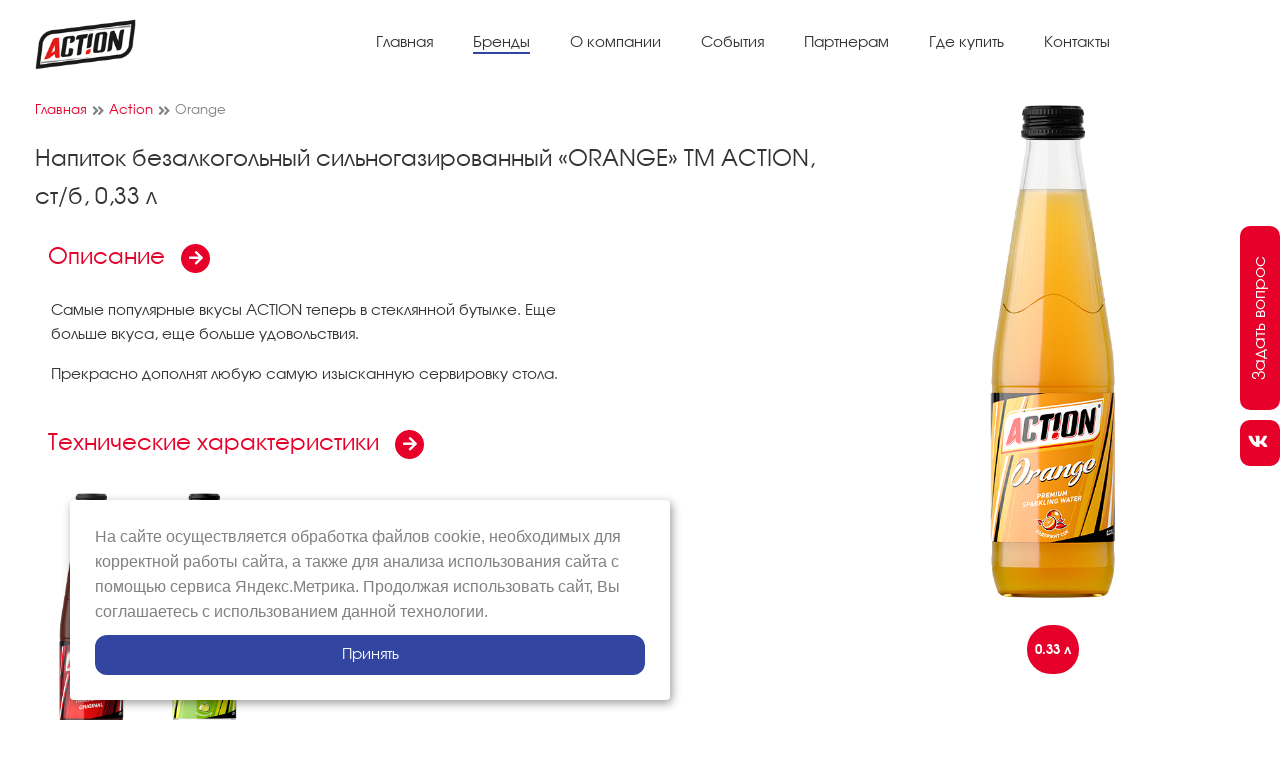

--- FILE ---
content_type: text/html; charset=UTF-8
request_url: https://raduga-bottlers.ru/brands/action/napitki-v-stekle/orange
body_size: 5763
content:
<!DOCTYPE html>
<html>
<head>
    <base href="https://raduga-bottlers.ru/">  
    <!-- Required meta tags -->
    <meta charset="utf-8">
    <meta http-equiv="X-UA-Compatible" content="IE=edge">
    <meta name="cmsmagazine" content="da0738f9ba7f2c0a03878b32a7c9bfc6">
    <meta name="viewport" content="width=device-width, initial-scale=1, maximum-scale=1" />
    <meta name="viewport" content="width=device-width, initial-scale=1, shrink-to-fit=no">
    <link rel="icon" type="image/x-icon" href="/aurora/images/favicon-32.png">
    <link rel="shortcut icon" type="image/x-icon" href="/aurora/images/favicon-32.png">
    <link rel="apple-touch-icon" href="/aurora/images/1024.png">
    <link rel="apple-touch-icon" sizes="76x76" href="/aurora/images/apple-touch-icon-76x76.png">
    <link rel="apple-touch-icon" sizes="120x120" href="/aurora/images/apple-touch-icon-120x120.png">
    <link rel="apple-touch-icon" sizes="152x152" href="/aurora/images/apple-touch-icon-152x152.png">
    <link rel="apple-touch-icon" sizes="180x180" href="/aurora/images/apple-touch-icon-180x180.png">
    <meta name="keywords" content='Orange, производство напитков' />
    <meta name="description" content='Напиток безалкогольный сильногазированный «ORANGE» ТМ&nbspACTION, ст/б, 0,33 л. ООО «Дикомп-Классик» - компания по производству напитков (питьевая вода, лимонады, соки, энергетические и другие).' />
    <!-- CSS -->
    <link rel="stylesheet" href="https://use.fontawesome.com/releases/v5.1.0/css/all.css" integrity="sha384-lKuwvrZot6UHsBSfcMvOkWwlCMgc0TaWr+30HWe3a4ltaBwTZhyTEggF5tJv8tbt" crossorigin="anonymous">
    <link rel="stylesheet" href="aurora/css/bootstrap.min.css">
    <link rel="stylesheet" href="aurora/css/script.css">
     <link rel="stylesheet" href="aurora/css/slider.css">
    <link rel="stylesheet" href="aurora/css/aurora-style.css">
    <link rel="stylesheet" href="aurora/css/owl.carousel.min.css">
    <link rel="stylesheet" href="aurora/css/animate.min.css">
    <link rel="stylesheet" href="aurora/css/pushy.css">
    <script src="https://api-maps.yandex.ru/2.1/?apikey=7b222d9c-0cc9-4b94-8b5c-2782ba7364e6&lang=ru_RU" type="text/javascript"></script>
    <script src="aurora/js/jquery-3.3.1.min.js"></script>
    <!--[if IE]>
    <style>
        .owl-carousel :not(.fadeIn).animated {
            opacity: 1;
        }
    </style>
    <![endif]-->
    <title>Напиток безалкогольный сильногазированный «ORANGE» ТМ&nbspACTION, ст/б, 0,33 л</title>
    <!-- Yandex.Metrika counter--> <script type="text/javascript" > (function (d, w, c) { (w[c] = w[c] || []).push(function() { try { w.yaCounter50864959 = new Ya.Metrika2({ id:50864959, clickmap:true, trackLinks:true, accurateTrackBounce:true, webvisor:true }); } catch(e) { } }); var n = d.getElementsByTagName("script")[0], s = d.createElement("script"), f = function () { n.parentNode.insertBefore(s, n); }; s.type = "text/javascript"; s.async = true; s.src = "https://mc.yandex.ru/metrika/tag.js"; if (w.opera == "[object Opera]") { d.addEventListener("DOMContentLoaded", f, false); } else { f(); } })(document, window, "yandex_metrika_callbacks2"); </script> <noscript><div><img src="https://mc.yandex.ru/watch/50864959" style="position:absolute; left:-9999px;" alt="" /></div></noscript> <!-- /Yandex.Metrika counter -->
    <!-- Yandex.Metrika counter--> <script type="text/javascript" > (function(m,e,t,r,i,k,a){m[i]=m[i]||function(){(m[i].a=m[i].a||[]).push(arguments)}; m[i].l=1*new Date(); for (var j = 0; j < document.scripts.length; j++) {if (document.scripts[j].src === r) { return; }} k=e.createElement(t),a=e.getElementsByTagName(t)[0],k.async=1,k.src=r,a.parentNode.insertBefore(k,a)}) (window, document, "script", "https://mc.yandex.ru/metrika/tag.js", "ym"); ym(93981257, "init", { clickmap:true, trackLinks:true, accurateTrackBounce:true }); </script> <noscript><div><img src="https://mc.yandex.ru/watch/93981257" style="position:absolute; left:-9999px;" alt="" /></div></noscript> <!-- /Yandex.Metrika counter -->
    
</head>
 
<body>
    <div class="root-layout _big-header">
        <style>
@media screen and (min-width: 881px) {
#cookie_notification{
  display: none;
  justify-content: space-between;
  align-items: flex-end;
  position: fixed;
  bottom: 20px;
  left: 370px;
  width: 600px;
  max-width: 90%;
  transform: translateX(-50%);
  padding: 25px;
  background-color: white;
  border-radius: 4px;
  box-shadow: 2px 3px 10px rgba(0, 0, 0, 0.4);
  z-index:99;
}
}

@media screen and (max-width: 880px) and (orientation: portrait){
#cookie_notification{
  display: none;
  justify-content: space-between;
  align-items: flex-end;
  position: fixed;
  bottom: 20px;
  left: 170px;
  width: 300px;
  max-width: 90%;
  transform: translateX(-50%);
  padding: 25px;
  background-color: white;
  border-radius: 4px;
  box-shadow: 2px 3px 10px rgba(0, 0, 0, 0.4);
  z-index:99;
}
}

@media screen and (max-width: 880px) and (orientation: landscape) { 
#cookie_notification{
  display: none;
  justify-content: space-between;
  align-items: flex-end;
  position: fixed;
  bottom: 5px;
  left: 170px;
  width: 300px;
  max-width: 90%;
  transform: translateX(-50%);
  padding: 25px;
  background-color: white;
  border-radius: 4px;
  box-shadow: 2px 3px 10px rgba(0, 0, 0, 0.4);
  z-index:99;
}
}

#cookie_notification p{
  margin: 0;
  font-size: 1.rem;
  text-align: left;
  color: $color_text;
}

@media screen and (min-width: 576px){
  #cookie_notification.show{
    display: flex;
  }
  .cookie_accept{
    margin: 10px 0px 0px 0px;
    border: 0;
    line-height: 2.4;
    width:100%;
    font-size: 1rem;
    text-align: center;
    color: #ffffff;
    border-radius: 12px;
    background-color: rgb(50 70 161);
    cursor:pointer;
  }
}

@media screen and (max-width: 575px){
  #cookie_notification.show{
    display: block;
    text-align: left;
  }
  .cookie_accept{
    margin: 10px 0 0 0;
    border: 0;
    line-height: 2.4;
    width:100%;
    font-size: 1rem;
    text-align: center;
    color: #ffffff;
    border-radius: 12px;
    background-color: rgb(50 70 161);
    cursor:pointer;
  }
}
 </style>
 
<!--Mobile menu-->
<div class="mobile-menu transform_right">
    <div class="row">
        <div class="col-4">
            <a href="/" class="mobile-menu__logo">
                <img src="aurora/images/brands/Action/action-logo.png" alt="" class="mobile-menu__image"/>
            </a>
        </div>
        
        <div class="col-8 text-right">
         <!--   <div class="mobile-menu__info">
                <a href="tel:+7 (8452) 40-42-41" onclick="yaCounter50864959.reachGoal('clickPhone'); return true;"><span name="comagic_phone">+7 (8452) 40-42-41</span></a>
            </div> -->
            <div class="menu-btn" id="menuBtn">
                <span class="icon-bar"></span>
                <span class="icon-bar"></span>
                <span class="icon-bar"></span>
            </div>
        </div>
    </div>
</div>

<header class="top-str pushy pushy-left">
<div class="container">
    <div class="row">
        <div class="col-md-2 _mbhide">
            <div class="logo-top">
                <a href="/">
                    <img src="aurora/images/brands/Action/action-logo.png" alt="">
                </a>
            </div>
        </div>
        <div class="col-md-10">
            <div class="main-menu-block">
   
          		  <ul class="menu-primary"><li class="menu-primary__item first"><a href="/" >Главная</a></li><li class="menu-primary__item menu-dropdown is-active"><span>Бренды</span><ul class=""><li class="menu-primary__item first"><a href="/brands/raduga/" >Радуга</a></li><li class="menu-primary__item is-active"><a href="/brands/action/" >Action</a></li><li class="menu-primary__item"><a href="/brands/action-shot/" >Action SHOT</a></li><li class="menu-primary__item"><a href="/brands/tajviga/" >Тайвига</a></li><li class="menu-primary__item"><a href="/brands/elektra/" >Elektra</a></li><li class="menu-primary__item"><a href="/brands/chistiy-glotok/" >Чистый глоток</a></li><li class="menu-primary__item"><a href="/brands/ice-tea/" >Ice tea</a></li><li class="menu-primary__item"><a href="/brands/freefruit/" >Free Fruit</a></li><li class="menu-primary__item"><a href="/brands/freefruit-mini/" >Free Fruit mini</a></li><li class="menu-primary__item"><a href="/brands/marochniy/" >Марочный</a></li><li class="menu-primary__item"><a href="/brands/dracula/" >Dracula</a></li><li class="menu-primary__item"><a href="/brands/podzemniy-dar/" >Подземный дар</a></li><li class="menu-primary__item last"><a href="/brands/fruktovaya-planeta/" >Фруктовая планета</a></li></ul></li><li class="menu-primary__item menu-dropdown"><span>О компании</span><ul class=""><li class="menu-primary__item first"><a href="/about/istoriya/" >История</a></li><li class="menu-primary__item"><a href="/about/proizvodstvo/" >Производство</a></li><li class="menu-primary__item last"><a href="/about/awards" >Награды</a></li></ul></li><li class="menu-primary__item"><a href="/events/" >События</a></li><li class="menu-primary__item"><a href="/partners/" >Партнерам</a></li><li class="menu-primary__item menu-dropdown"><span>Где купить</span><ul class=""><li class="menu-primary__item first"><a href="/gde-kupit/dileryi" >Дилеры</a></li><li class="menu-primary__item last"><a href="/gde-kupit/nashi-klientyi" >Наши клиенты</a></li></ul></li><li class="menu-primary__item last"><a href="/contacts" >Контакты</a></li></ul>
    		</div>
        </div>
    <!--   <div class="col-md-3 _mbhide">
            <div class="top-cont">
                <div class="top-info">
                    <div class="top-tel"><a href="tel:+7 (8452) 40-42-41"><i class="fas fa-phone"></i> <span name="comagic_phone">+7 (8452) 40-42-41</span></a></div>
                    <div class="top-mail"><a href="mailto:raduga@raduga-bottlers.ru" onclick="yaCounter50864959.reachGoal('clickEmail1'); return true;"><i class="far fa-envelope"></i> raduga@raduga-bottlers.ru</a></div>
                </div>
            </div> 
        </div> -->
    </div>
</div>
</header>    
<div class="zap _mbhide">
<a href="/contacts/#form-row" class="zap-price" ><div>Задать вопрос</div></a>
<a href="https://vk.com/go2action?_smt=groups_list%3A2 " class="zap-vk" target="_blank"><div><i class="fab fa-vk"></i></div></a>
</div>

<div class="noprint" id="cookie_notification">
        <p>
            <font face="arial" color="grey">На сайте осуществляется обработка файлов cookie, необходимых для корректной работы сайта, а также для анализа использования сайта с помощью сервиса Яндекс.Метрика. Продолжая использовать сайт, Вы соглашаетесь с использованием данной технологии.</font><br><button class="button cookie_accept">Принять</button>
        </p>
</div>

<script type="text/javascript">
function checkCookies(){
    let cookieDate = localStorage.getItem('cookieDate');
    let cookieNotification = document.getElementById('cookie_notification');
    let cookieBtn = cookieNotification.querySelector('.cookie_accept');

    // Если записи про кукисы нет или она просрочена на 1 год, то показываем информацию про кукисы
    if( !cookieDate || (+cookieDate + 3153600000) < Date.now() ){
        cookieNotification.classList.add('show');
    }

    // При клике на кнопку, в локальное хранилище записывается текущая дата в системе UNIX
    cookieBtn.addEventListener('click', function(){
        localStorage.setItem( 'cookieDate', Date.now() );
        cookieNotification.classList.remove('show');
    })
}
checkCookies();
</script>

        <main class="main" role="main">
            <div class="container">
                <!--Breadcrumb-->
                <ul class="breadcrumb"><li><a href="https://raduga-bottlers.ru/">Главная</a></li> <i class="fas fa-angle-double-right"></i> <li><a href="https://raduga-bottlers.ru/brands/action/">Action</a></li> <i class="fas fa-angle-double-right"></i> <li class="active">Orange</li></ul>
                <!--Product slider-->
                <div class="fix-block">
                    <div class="container">
                        <div class="row">
                            <div class="col-md-8"></div>
                            <div class="col-md-4">
                                <div id="prod-slider" class="carousel slide carousel-fade" data-ride="carousel">
                                    <div class="carousel-inner">
                                        <div class="carousel-item active">
  <img class="prod-imgsl" src="aurora/images/brands/Action/v-stekle/action-orange.png" alt='Напиток безалкогольный сильногазированный «ORANGE» ТМ&nbspACTION, ст/б, 0,33 л'>
</div>
                                    </div>
                                    <ol class="carousel-indicators">
                                        <li data-target="#prod-slider" data-slide-to="0" class="active">0.33 л</li>
                                    </ol>
                                </div>
                            </div>
                        </div>
                    </div>
                </div>
                <!--Product description-->
                <div class="prod-desc">
                    <div class="row">
                        <div class="col-md-8">
                            <h1 class="prod-title">Напиток безалкогольный сильногазированный «ORANGE» ТМ&nbspACTION, ст/б, 0,33 л</h1>
                            <div class="osn-prod">
                                <div class="tech-table">
                                    <div class="accordion" id="accord-prod">
                                        <div class="card">
                                            <div class="card-header" id="headingOne">
                                                <h5 class="mb-0">
                                                <button class="btn btn-link" type="button" data-toggle="collapse" data-target="#collapseOne" aria-expanded="true" aria-controls="collapseOne">
                                                    Описание
                                                    <i class="fa fa-arrow-right"></i>
                                                </button>
                                                </h5>
                                            </div>
                
                                            <div id="collapseOne" class="collapse show" aria-labelledby="headingOne" data-parent="#accord-prod">
                                                <div class="card-body">
                                                <p>Самые популярные вкусы ACTION теперь в стеклянной бутылке. Еще больше&nbsp;вкуса, еще больше удовольствия.</p>

<p>Прекрасно дополнят любую самую изысканную сервировку стола.</p>

                                                </div>
                                            </div>
                                        </div>
                                        <div class="card">
                                            <div class="card-header" id="headingTwo">
                                                <h5 class="mb-0">
                                                <button class="btn btn-link collapsed " type="button" data-toggle="collapse" data-target="#collapseTwo" aria-expanded="false" aria-controls="collapseTwo">
                                                    Технические характеристики
                                                    <i class="fa fa-arrow-right"></i>
                                                </button>
                                                </h5>
                                            </div>
                                            <div id="collapseTwo" class="collapse" aria-labelledby="headingTwo" data-parent="#accord-prod">
                                                <div class="card-body">
                                                    <table class="table table-bordered">
                                                        <thead>
                                                        <tr>
                                                            <th scope="col">Упаковка</th>
                                                            <th scope="col">Групповая упаковка</th>
                                                            <th scope="col">Евро паллет</th>
                                                            <th scope="col">Штрих-код</th>
                                                        </tr>
                                                        </thead>
                                                        <tbody>
                                                            <tr>
  <td>Стекло 0.33 л</td>
  <td>по 6 шт.</td>
  <td>1440</td>
  <td>4601642016839</td>
</tr>   
                                                        </tbody>
                                                    </table>
                                                </div> 
                                            </div>
                                        </div>
                                    </div>
                                </div>
                                <div class="other-prod">
                                    <div class="other-gred">
                                        <div class="other-item">
  	<a href=" https://raduga-bottlers.ru/brands/action/napitki-v-stekle/cola-original" title='Напиток безалкогольный сильногазированный «COLA» ТМ&nbspACTION,<br>ст/б, 0,33 л'>
  	    <img src="aurora/images/brands/Action/v-stekle/action-cola.png" alt='Напиток безалкогольный сильногазированный «COLA» ТМ'> 
        
   	</a>
  </div>
<div class="other-item">
  	<a href=" https://raduga-bottlers.ru/brands/action/napitki-v-stekle/lemon" title='Напиток безалкогольный сильногазированный «LEMON» ТМ&nbspACTION, ст/б, 0,33 л'>
  	    <img src="aurora/images/brands/Action/v-stekle/action-lemon.png" alt='Напиток безалкогольный сильногазированный «LEMON» ТМ'> 
        
   	</a>
  </div>    
                                    </div>
                                </div>
                            </div>
                        </div>
                   </div>
                </div>
            </div>
        </main>
    </div>
    
        <style>
          .page-product .title, .taste__item a:hover .taste__item-title,
          .btn-link, .breadcrumb li a, .but-nz a,
          .top-cont .top-info a:hover{
            color: #e6002a
          }
          .zap-price, .zap-vk, .zap-price:hover, .zap-vk:hover, .btn-link i, 
          .but-nz a i, #prod-slider .carousel-indicators .active, #prod-slider .carousel-indicators li:hover {
            background: #e6002a
          }
         
        </style>
    
    <footer>
    <div class="container">  
        <div class="row align-items-center">
            <div class="col-md-6">
                <div class="copir">ООО «Дикомп-Классик». Все права защищены. <i class="far fa-copyright"></i> 2026
                <div class="aurora">
                    <a href="https://www.aurora-site.ru/" class="footer-aurora__link" target="_blank">Адаптивная верстка</a> — <a href="https://www.seo-russia.com/" target="_blank"> Аврора</a>
                        <a href="https://www.88005557776.ru/" class="footer-aurora__link-image" target="_blank">
                        <img src="/aurora/images/logo-a.png" style="width: 35px;" alt="Аврора Интернет">
                    </a>
                </div>
            </div>
        </div>
        <div class="col-md-6">
                <div class="copyr">
                    <div class="aurora">
                        <p>Дизайн сайта <a href="http://parapix.ru" title="PARAPIX" class="Parapix" target="blank">Parapix</a>. Разработка сайта <a href="http://auroraseo.ru" title="AuroraSEO">Аврора</a></p>
                    </div>
                </div>
            </div> 
        </div>    
    </div>	
</footer>
<div class="site-overlay"></div>
<script src="aurora/js/aurora.js"></script>
<script src="https://cdnjs.cloudflare.com/ajax/libs/popper.js/1.14.3/umd/popper.min.js" integrity="sha384-ZMP7rVo3mIykV+2+9J3UJ46jBk0WLaUAdn689aCwoqbBJiSnjAK/l8WvCWPIPm49" crossorigin="anonymous"></script>
<script src="aurora/js/bootstrap.min.js"></script>
<script src="aurora/js/owl.carousel.min.js"></script>
<script src="aurora/js/pushy.min.js"></script>
<script src="aurora/js/scripts.js"></script>
<!--<script src='https://www.google.com/recaptcha/api.js'></script>-->



</body>
</html>

--- FILE ---
content_type: text/css
request_url: https://raduga-bottlers.ru/aurora/css/slider.css
body_size: 1894
content:
.slider-wr {
    height: 100vh;
    padding-bottom: 90px;
}
#mainslider {
    height: 100%;
    padding: 0;
}
div#mainslider .animated:not(.fadeIn) {
    opacity: 0;
}
._abs {
    position: absolute;
    z-index: 2;
}
._h100 {
    height: 100%;
}
.slide__rm {
    z-index: 999;
    position: absolute;
    bottom: 10%;
    right: 10%;
    margin-top: 10px;
    border-radius: 10px;
    font-size: 18px;
    display: block;
    padding: 5px 40px;
    color: #fff;
   /*background: linear-gradient(to top, #c81487, #7c0f54);*/
    background: linear-gradient(to top, #3246a1, #3246a1);
}
.slide__rm:hover, .slide__rm:focus {
    color: #fff;
    background: linear-gradient(to bottom, #3246a1, #3246a1);
    /*background: linear-gradient(to bottom, #c81487, #7c0f54);*/
}
@media screen and (max-width: 880px) {
    .slider-wr {
        height: auto;
        padding-bottom: 0;
    }
    #mainSlider {
        height: 45vw;
    }
    .slide__rm {
        font-size: 1rem;
        padding: .3rem 1rem;
        bottom: 3%;
    }
}
@media screen and (max-width: 380px) {
    .slide__rm {
        font-size: .85rem;
        bottom: 2%;
    }
}
@media screen and (min-width: 881px) and (orientation: portrait) {
    .slider-wr {
        height: auto;
        padding-bottom: 0;
    }
    #mainSlider {
        height: 45vw;
    }
}


/*Slide 1 20*/
/*.slide_1-1 {
    text-align: center;
    color: #fff;
    font-size: 6.25rem;
    line-height: 6.5rem;
    text-shadow: 0px 1px 3px #000000;
}
@media screen and (max-width: 880px) {
    .slide_1-1 {
        font-size: 4.25rem;
        line-height: 4.5rem;
    }
}
@media screen and (max-width: 480px) {
    .slide_1-1 {
        font-size: 3.25rem;
        line-height: 3.5rem;
    }
}*/

/*Slide 2 Raduga*/
.slide_2-1 {
    top: 0%;/*-64*/
    right: 0%; /*18*/
    height: 100%; /*212*/
}
.slide_2-2 {
    top: -22%;
    left: 20%;
    height: 69%;
}
.slide_2-3 {
    top: -21%;
    left: 7%;
    height: 79%;
}
.slide_2-4 {
    top: 0%;
    left: 12%;
    height: 25%;
}
.slide_2-5 {
    bottom: 27%;
    left: 13%;
    height: 10%;
}
.slide_2-6 {
    bottom: 20%;
    left: 13%;
    height: 4.8%;
}
/* ._slide-2 .slide__rm {
    border-color: #8e0c5f;
    background: #b4127a;
}
._slide-2 .slide__rm:hover, ._slide-2 .slide__rm:focus {
    background: #d41e93;
} */
/* @media screen and (max-width: 640px) {
    ._slide-2 .slide__rm {
        left: 13%;
        right: auto;
        bottom: 2%;
    }
    .slide_2-5 {
        bottom: 30%;
    }
    .slide_2-6 {
        bottom: 23%;
    }
} */
/*@media screen and (max-width: 380px) {
 /*   .slide_2-1 {
     /*   top: 0%;/*68%*/
    /*}*/
/*}*/


/*Slide 3 Action*/
.slide_3-1 {
    width: 100%;
    height: 100%;
    top: 0;
    left: 0;
    z-index: 4;
}
.slide_3-2 {
    top: 7%;
    right: 7%;
    height: 107%;
    z-index: 3;
}
.slide_3-3 {
    top: 0%;
    right: 35%;
    height: 37%;
}
.slide_3-4 {
    top: 37%;
    right: 54%;
    height: 37%;
    z-index: 5;
}
.slide_3-5 {
    bottom: 7%;
    left: 13.5%;
    height: 37%;
    z-index: 5;
}
.slide_3-6 {
    bottom: 13%;
    left: 35%;
    height: 35%;
    z-index: 5;
}
.slide_3-7 {
    bottom: -8%;
    left: 62%;
    height: 28%;
    z-index: 5;
}
.slide_3-8 {
    bottom: -10%;
    left: 41%;
    height: 27%;
    z-index: 5;
}
.slide_3-9 {
    bottom: 34%;
    left: 43%;
    height: 43%;
    z-index: 5;
}
.slide_3-10 {
    top: 16%;
    left: 3%;
    height: 30%;
    z-index: 5;
}
.slide_3-11 {
    top: 51%;
    left: 7.5%;
    height: 29%;
    z-index: 5;
}
.slide_3-12 {
    top: 54%;
    left: 75%;
    height: 22%;
    z-index: 5;
}
/* ._slide-3 .slide__rm {
    border-color: #ba0307;
    background: #e60005;
}
._slide-3 .slide__rm:hover, ._slide-3 .slide__rm:focus {
    background: #f61f23;
} */
@media screen and (max-width: 640px) {
    /* ._slide-3 .slide__rm {
        left: 8%;
        right: auto;
        bottom: 4%;
    } */
    .slide_3-10 {
        top: 10%;
    }
    .slide_3-11 {
        top: 40%;
    }
}
@media screen and (max-width: 380px) {
    /* ._slide-3 .slide__rm {
        left: 5%;
    } */
}

/*Slide 4 ChG*/
.slide_4-1 {
    top: 38%;
    right: 28%;
    height: 7%
}
.slide_4-2 {
    top: 46%;
    right: 28%;
    height: 7.8%;
}
/* .slide_4-3 {
    top: 74%;
    left: 7%;
    height: 4.85%;
} */
/* ._slide-4 .slide__rm {
    border-color: #ffffff;
    background: #30b9ca;
}
._slide-4 .slide__rm:hover, ._slide-4 .slide__rm:focus {
    background: #12daf0;
} */
@media screen and (max-width: 640px) {
   /*  ._slide-4 .slide__rm {
        right: 24%;
    } */
}
@media screen and (max-width: 480px) {
    .slide_4-1 {
        top: 30%;
    }
    .slide_4-2 {
        top: 39%;
    }
}

/*Slide 5 FF*/
.slide_5-1 {
    top: 20%;
    left: 13%;
    height: 37%;
}
.slide_5-2 {
    top: 69%;
    left: 12%;
    height: 7%;
}
.slide_5-3 {
    top: 79%;
    left: 12%;
    height: 4.26%;
}
/* ._slide-5 .slide__rm {
    border-color: #9f050a;
    background: #bc0006;
}
._slide-5 .slide__rm:hover, ._slide-5 .slide__rm:focus {
    background: #e8141b;
} */

/*Slide 6 PD*/
.slide_6-1 {
    bottom: 45%;
    left: 12.2%;
    height: 6.5%;
}
.slide_6-2 {
    top: 12%;
    left: 10.5%;
    height: 36%;
}
.slide_6-3 {
    bottom: 36%;
    left: 52%;
    height: 9.5%;
}
.slide_6-4 {
    top: 34%;
    right: 10%;
    height: 40%;
}
.slide_6-5 {
    top: 17%;
    left: 29%;
    height: 10.2%;
}
.slide_6-6 {
    top: 28.5%;
    left: 29%;
    height: 4.2%;
}
/* ._slide-6 .slide__rm {
    border-color: #3f8ed7;
    background: #2a76bc;
}
._slide-6 .slide__rm:hover, ._slide-6 .slide__rm:focus {
    background: #4891d5;
} */

/*Slide 7 FFm*/
.slide_7-1 {
    top: 11%;
    left: 65%;
    height: 38%;
}
.slide_7-2 {
    top: 55%;
    left: 64%;
    height: 16%;
}
.slide_7-3 {
    top: 79%;
    left: 9%;
    height: 4.6%;
}
@media screen and (max-width: 480px) {
.slide_7-3 {
    top: 79%;
    left: 9%;
    height: 6%;
}
}
/* ._slide-7 .slide__rm {
    border-color: #f96b25;
    background: #ff5400;
}
._slide-7 .slide__rm:hover, ._slide-7 .slide__rm:focus {
    background: #ff6a20;
}
 */
/*Slide 8 Mar*/
.slide_8-1 {
    top: 17%;
    left: 9%;
    height: 20%;
}
.slide_8-2 {
    top: 51%;
    left: 7%;
    height: 9.5%;
}
/*.slide_8-3 {
    top: 63%;
    left: 7%;
    height: 4.55%;
}*/
.slide_8-3 {
    top: 42%;
    left: 9.5%;
    height: 4.55%;
}
.slide_8-4 {
    bottom: -1%;
    right: 30%;
    height: 26%;
    z-index: 3;
}
@media screen and (max-width: 480px) {
.slide_8-4 {
    bottom: -1%;/*-1% */
    right: 26.5%;/*30%*/
    height: 30%;/*26%*/
    z-index: 3;
}
}
.slide_8-5 {
    bottom: 4%;
    left: 41%;
    height: 69%;
}
/* ._slide-8 .slide__rm {
    border-color: #2376c4;
    background: #004f99;
}
._slide-8 .slide__rm:hover, ._slide-8 .slide__rm:focus {
    background: #0f73d1;
} */

/*Slide 9 FP*/
.slide_9-1 {
    top: 9%;
    left: 34%;
    height: 35%;
}
.slide_9-2 {
    top: 46%;
    left: 34%;
    height: 15%;
}
/*.slide_9-3 {
    top: 77%;
    left: 8.6%;
    height: 4.65%;
}*/
/*.slide_9-4 {
    top: -1%;
    right: 8%;
    height: 133%;
    z-index: 3;
}*/
/* ._slide-9 .slide__rm {
    border-color: #f78216;
    background: #ec7100;
}
._slide-9 .slide__rm:hover, ._slide-9 .slide__rm:focus {
    background: #f88a25;
} */

/*Slide 10 Dracula*/
.slide_10-1 {
    top: 62%;
    left: 12%;
    height: 18%;
}
/*.slide_10-1 {
    bottom: 8%;
    left: 32%;
    height: 44%;
}
.slide_10-2 {
    top: 9%;
    left: 62%;
    height: 7%;
}
.slide_10-3 {
    top: -18%;
    right: 25%;
    height: 21%;
}
.slide_10-4 {
    top: -41%;
    right: 20%;
    height: 17%;
}
/* ._slide-10 .slide__rm {
    border-color: #f51933;
    background: #e2001a;
}
._slide-10 .slide__rm:hover, ._slide-10 .slide__rm:focus {
    background: #e20f27;
} */

/*Slide 11 ET*/
.slide_11-1 {
    bottom: 73%;
    left: 22%;
    height: 20%;
}
.slide_11-2 {
    bottom: 58%;
    left: 30%;
    height: 18%;
}

/*Slide 12 Sahara*/
.slide_12-1 {
    bottom: 28%;
    left: 72.5%;
    height: 63%;
}
.slide_12-2 {
    bottom: 17%;
    left: 16%;
    height: 6%;
}

/*Slide 13 Shotme*/
.slide_13-1 {
    bottom: 50%;
    left: 6%;
    height: 30%;
}
.slide_13-2 {
    bottom: 30%;
    left: 6%;
    height: 13%;
}

/*Slide 14 Colibri*/
.slide_14-1 {
    top: 44%;
    left: 7.2%;
    height: 11%;
}
.slide_14-2 {
    top: 57%;
    left: 7.2%;
    height: 14%;
}

/*Slide 15 Bogdo*/
.slide_15-1 {
    top: 54%;
    left: 62%;
    height: 8%;
}
.slide_15-2 {
    top: 65%;
    left: 46.5%;
    height: 9.4%;
}

/*Slide 16 Taiviga*/
.slide_16-1 {
    top: 18%;
    left: 30.8%;
    height: 48.2%;
}
.slide_16-2 {
    top: 61.9%;
    left: 45.8%;
    height: 14%;
}

._slide-16 {
/*display:none;*/
/*background-image:url(/aurora/images/main_slider/Taiviga/taiviga-fon.jpg);*/
background-image:url(/aurora/images/main_slider/Taiviga/taiviga.jpg);
}

@media screen and (max-width: 881px) { /*and (orientation: portrait)*/
._slide-16 {
/*display:none;*/
/*background-image:url(/aurora/images/main_slider/Taiviga/taiviga-fon.jpg);*/
background-image:url(/aurora/images/main_slider/Taiviga/taiviga.jpg);
}
}




--- FILE ---
content_type: text/css
request_url: https://raduga-bottlers.ru/aurora/css/aurora-style.css
body_size: 8266
content:
@font-face {
    font-family: 'Avanti';
    src: url("../fonts/avanti-regular.woff") format("woff");
    font-weight: 400;
    font-style: normal;
}
@font-face {
    font-family: 'Avanti';
    src: url("../fonts/avanti-italic.woff") format("woff");
    font-weight: 400;
    font-style: italic;
}
@font-face {
    font-family: 'Avanti';
    src: url("../fonts/avanti-bold.woff") format("woff");
    font-weight: 700;
    font-style: normal;
}
@font-face {
    font-family: 'Avanti';
    src: url("../fonts/avanti-bold-italic.woff") format("woff");
    font-weight: 700;
    font-style: italic;
}

html {
    font-size: 16px;
    -webkit-font-smoothing: antialiased;
}
@media screen and (min-width: 992px) and (max-width:1240px) {
    html {
        font-size: 15px;
    }
}
@media screen and (min-width: 881px) and (max-width:991px) {
    html {
        font-size: 14px;
    }
}
@media screen and (max-width: 880px) {
    html {
        font-size: 14px;
    }
}
body {
    font-family: 'Avanti', sans-serif;
    background-color: #fff;
    color: #333;
}
img {
    max-width: 100%;
}
a,
a:focus,
a:active,
a:visited,
button,
button:focus,
button:active,
button:visited {
    outline: none;
}

a,
a:hover {
    text-decoration: none;
    color: inherit;
}

h1 {
    font-size: 3rem;
}
.container {
    max-width: 1240px;
}
b, strong {
    text-rendering: optimizeLegibility;
    font-weight: 700 !important;
    -webkit-font-smoothing: antialiased;
}
@media screen and (min-width: 881px) {
    .main {
        padding-top: 90px;
    }
}
@media screen and (max-width: 880px) {
    .main {
        padding-top: 63px;
    }
    h1 {
        font-size: 2rem;
    }
}

.top-str {
    position: fixed;
    width: 100%;
    padding: 8px 0;
    background-color: #fff;
    height: 76px;
    z-index: 99; 
}

.top-str-shadow {
    box-shadow: 0px 2px 6px -2px rgba(191, 190, 190, 0.75);
    -webkit-transition: .5s ease-in-out;
    -moz-transition: .5s ease-in-out;
    -o-transition: .5s ease-in-out;
    transition: .5s ease-in-out;
}
.logo-top img {
	max-height: 74px;
}
.main-menu-block {
    margin: 16px auto 10px auto;
}
/*Menu*/
@media screen and (min-width: 881px) {
    .menu-primary {
        font-size: 0;
        line-height: 1;
        margin: 0;
        padding: 0;
        text-align: center;
    }
    .menu-primary__item {
        display: inline-block;
        vertical-align: top;
        padding-left: 0;
        margin: 0 1.25rem;
        position: relative;
    }
    .menu-primary__item::before {
        display: none;
    }
    .menu-primary__item a,
    .menu-primary__item span {
        font: 1rem/1.4 "Avanti", sans-serif;
        display: inline-block;
        text-decoration: none;
        white-space: nowrap;
        border-bottom: 2px solid transparent;
        -webkit-transition: all 0.3s ease-in-out;
                transition: all 0.3s ease-in-out;
    }
    .menu-primary__item span {
        cursor: default;
    }
    .menu-primary__item span:hover {
        border-color: transparent;
    }
    .menu-primary__item.level-2 {
        display: block;
        margin: 0;
    }
    .menu-primary__item ul {
        background: #fff;
        border: 1px solid rgba(0,0,0,.15);
        border-radius: 5px;
        position: absolute;
        top: 100%;
        left: -15px;
        visibility: hidden;
        opacity: 0;
        padding: 15px;
        text-align: left;
        -webkit-transition: all 0.2s;
                transition: all 0.2s;
        z-index: 1;
    }
    .menu-primary__item ul li {
        display: block;
        margin: 0;
    }
    .menu-primary__item ul li:not(:last-child) {
        margin-bottom: 10px;
    }
    .menu-primary__item ul a {
        color: #666 !important;
        font-size: 0.857rem;
    }
    .menu-primary__item:hover ul {
        visibility: visible;
        opacity: 1;
    }
    .menu-primary > li a:after, .menu-primary > li.is-active > span:after {
        /*background-color: #b4127a;*/
        background-color: #3246a1;
        display: block;
        content: "";
        height: 2px;
        width: 0%;
        margin-top: -2px;
        -webkit-transition: width .3s ease-in-out;
        -moz--transition: width .3s ease-in-out;
        transition: width .3s ease-in-out;
    }
    .menu-primary li > a:hover:after, .menu-primary li.is-active > a:after,
    .menu-primary > li.is-active > span:after {
        width: 100%;
    }
    .menu-primary > li a:focus:after {
        width: 100%;
    }
}
@media screen and (min-width: 881px) and (max-width: 1160px) {
    .menu-primary__item {
        margin: 0 .6rem;
    }
}
@media screen and (max-width: 880px) {
    .menu-primary, .menu-primary ul {
        list-style: none;
        padding: 0px;
        margin: 0px;
    }
    .main-menu-block {
        margin: 0px -15px;
    }
    .main-menu-block li {
        /*border-top: 1px solid #d82d9b;*/
        border-top: 1px solid #4966ea;
        display: block;
        position: relative;
    }
    .main-menu-block li.is-active > a{
        /*background: #d82d9b;*/
        background: #3246a1;
    }
    .main-menu-block li:last-child {
        /*border-bottom: 1px solid #d82d9b;*/
        border-bottom: 1px solid #4966ea;
    }
    .main-menu-block li .dropdown-menu {
        display: block;
    }
    .main-menu-block li a, .main-menu-block li span {
        display: block;
        text-align: left;
        color: #fff;
        padding: 5px 10px;
        text-decoration: none;
        /*background: #b4127a;*/
        background: #3246a1;
        vertical-align: middle;
    }
    .menu-primary ul {
        position: relative;
        top: 0;
        left: 0;
        width: 100%;
        background: none;
        display: none;
    }
    .menu-primary li._open ul {
        display: block;
    }
    .menu-primary ul li, 
    .menu-primary ul li:last-child {
        border: none;
    }
    .main-menu-block li a:after {
        content: none;
    }
    .top-str .col-md-7 {
        -ms-flex: 0 0 100%;
        flex: 0 0 100%;
        max-width: 100%;
    } 
    .main-menu-block li.menu-dropdown > span:after{
        content: "\f0d7";
        display: block;
        font-family: "Font Awesome 5 Free";
        font-weight: 900;
        position: absolute;
        top: 6px;
        right: 9px;
        line-height: 19px;
        width: 20px;
        height: 20px;
        text-align: center;
        background: #fff;
        border-radius: 50%;
        /*color: #b4127a;*/
        color: #3246a1;
    }
    .main-menu-block li.menu-dropdown._open > span:after {
        transform: rotate(180deg);
    }
    .main-menu-block li ul li a {
        padding-left: 30px;
       /*border-top: 1px solid #d82d9b;*/
        border-top: 1px solid #4966ea;
        
    } 
    .menu-primary ul li.is-active>a {
        /*background-color: #d82d9b;*/
        background-color: #4966ea;
    }
    .menu-primary li.menu-primary__item a:hover {
        color: #fff;
    }
}

.top-cont {
    font-size: 15px;
    font-size: 0.9375rem;
}
.top-cont .top-info {
    vertical-align: middle;
    padding-top: 7px;
}
.top-cont .top-info div {
    padding-bottom: 0px;
}
.top-cont .top-info a:hover {
    color: #b4127a;
}

.title, .title-s {
    line-height: 1;
    text-align: center;
    position: relative;
    margin: 64px 0 64px 0;
    margin: 4rem 0 4rem 0;
    text-transform: uppercase;
    font-weight: 400;
}
.title.__small {
    margin: 1rem 0;
}
.title:before {
    content: '';
    position: absolute;
    top: 50%;
    left: 0;
    right: 0;
    background: rgba(0, 0, 0, 0.25);
    height: 2px;
    width: 100%;
}
.title span {
    background: #fff;
    display: inline-block;
    position: relative;
    z-index: 2;
    padding: 0px 20px;
}
.title-s {
    font-size: 2.5rem;
    color: #b4127a;
}
.title-size{
    font-size: 3rem;
}
@media screen and (max-width: 880px) {
    .title {
        margin: 3rem 0;
    }
    .title-s {
        font-size: 2rem;
        margin: 1rem 0;
    }
}
@media screen and (max-width: 480px) {
    .title {
        margin: 1rem 0;
        font-size: 1.75rem;
    }
}

.content-body {
    padding: 15px;
}
._content-justify {
    text-align: justify;
}
.content-body a {
    /*color: #b4127a;*/
    color: #3246a1;
}
.content-body a:hover {
    color: #848282;
}
.content-body a:after {
    /*background-color: #b4127a;*/
    background-color: #3246a1;
    display: block;
    content: "";
    height: 2px;
    width: 0%;
    margin-top: 2px;
    -webkit-transition: width .3s ease-in-out;
    -moz--transition: width .3s ease-in-out;
    transition: width .3s ease-in-out;
}
.content-body a:hover:after {
    width: 100%;
}
.content-body a:focus:after {
    width: 100%;
}

/*Breadcrumb*/
.breadcrumb-abs {
    position: absolute;
    top: 90px;
    left: 0;
    width: 100%;
    background: #fff;
    z-index: 2;
}
.breadcrumb {
    font-size: 14px;
    background-color: transparent;
    padding: 10px 0;
    position: relative;
    margin: 0; 
    z-index: 3;
}
.breadcrumb i {
    position: relative;
    top: 4px;
    padding: 0 5px;
    color: #848282;
}
.breadcrumb li {
    color: #848282;
}
.breadcrumb li a {
    /*color: #b4127a;*/
    color: #3246a1;
}
.breadcrumb li a:hover {
    color: #848282;
}
@media screen and (max-width: 880px) {
    .breadcrumb-abs {
        top: 62px;
        padding-bottom: 0px;
    }
}

.no-gutters {
  margin-right: 0;
  margin-left: 0;
  padding-right: 0;
  padding-left: 0; }
  .no-gutters > .row {
    padding-right: 0;
    padding-left: 0;
    margin-right: 0;
    margin-left: 0; }
    .no-gutters > .row > .col,
    .no-gutters > .row > [class*="col-"] {
      padding-right: 0;
      padding-left: 0;
      margin-right: 0;
      margin-left: 0; }



footer {
    height: 75px;
    margin-top: -75px;
}
footer .copyr {
    float: right;
    position: relative;
    text-align: center;
    padding-top: 29px;
    padding-bottom: 20px;
}
footer .copyr .aurora {
    text-align: right;
    margin-right: 6px;
    display: inline-block;
    font-size: 12px;
}
footer .copyr .aurora p {
    margin: 0 0 1px;
    line-height: 1.2;
}
footer .copyr .aurora p:first-child {
    margin-top: 3px;
}
footer .copyr .aurora a {
    color: #333;
    text-decoration: none;
}
footer .copyr .aurora a:hover {
    color: #b4127a;
}
footer .copyr .logo_a {
    display: inline-block;
    margin: 0px;
    vertical-align: top;
}
footer .copir {
    color: #333;
    padding-top: 29px;
    padding-bottom: 20px;
    font-size: 14px;
}
@media only screen and (max-width: 880px) {
    footer {
        height: auto;
        margin-top: 0;
    }
    footer .copyr {
        display: none;
    }
    footer .copir {
        text-align: center;
        padding: 15px 0;
        color: #808080;
        font-size: 12px;
    }
    footer .col-md-6 {
        -ms-flex: 0 0 100%;
        flex: 0 0 100%;
        max-width: 100%;
    }
}

.content__intro-title {
    font-size: 36px;
    line-height: 1.2;
    color: #b4127a;
	margin: 50px 0;
}
.content__intro-preview img { 
	max-width:550px;
}
.podrobnee {
	z-index:999; 
	position: absolute;
	bottom: 10%;
	right:10%;
	margin-top: 10px;
	border-radius: 10px;
	font-size: 18px;
    font-weight: bold;
    display: block;
    padding: 5px 40px;
	color: #fff;
	background: linear-gradient(to top, #c81487, #7c0f54);
}
.podrobnee:hover {
	color: #fff;
	background: linear-gradient(to bottom, #c81487, #7c0f54);
}
.zap {
	position: fixed;
	right: 0;
	z-index: 99;
	top: 30%;
}
.zap-price {
	border-radius: 10px;
	font-size: 18px;
    display: block;
    text-align: center;
    width: 40px;
    height: 184px;
    writing-mode: tb-rl;
    margin: 10px 0;
	color: #fff;
    /*background: linear-gradient(to right, #c81487, #7c0f54);*/
    background: linear-gradient(to right, #3246a1, #3246a1);
    -moz-transform: rotate(180deg);
    -webkit-transform: rotate(180deg);
    -o-transform: rotate(180deg);
    transform: rotate(180deg);
}
.zap-vk {
	margin-top: 10px;
	border-radius: 10px;
	font-size: 18px;
	display: block;
	width: 40px;
	color: #fff;
/*background: linear-gradient(to left, #c81487, #7c0f54);*/
	background: linear-gradient(to left, #3246a1, #3246a1);
}
.zap-vk div { 
	padding: 10px 8px 9px 8px;
}
.zap-vk:hover {
	color: #fff;
	/*background: linear-gradient(to left, #7c0f54, #c81487);*/
	background: linear-gradient(to left, #3246a1, #3246a1);
}
.zap-price:hover {
	color: #fff;
	/*background: linear-gradient(to right, #7c0f54, #c81487);*/
	background: linear-gradient(to right, #3246a1, #3246a1);
}
.zap-price div {
	padding: 30px 7px;
}
@media screen and (max-width: 880px) {
    ._mbhide {
        display: none!important;
    }
}

.contacts {
	margin-top: 0px;
}
.contacts h2 {
	margin-bottom: 20px;
}
.contacts ul {
	list-style:none;
	font-size:18px;
	-webkit-padding-start: 0px;
	-moz-padding-start: 0px;
}
.contacts ul li {
	padding-bottom:15px;
}
.contacts ul li span {
	padding-right:5px;
}
.odt-bl a,
.contacts a {
	display: inline-block;
}
.odt-bl a:hover,
.contacts a:hover {
	/*color:#b4127a;*/
	color:#3246a1;
	
}
.odt-bl a:after,
.contacts a:after {
    background-color: #333;
    display: block;
    content: "";
    height: 1px;
    width: 100%;
    -webkit-transition: width .3s ease-in-out;
    -moz--transition: width .3s ease-in-out;
    transition: width .3s ease-in-out;
}
.odt-bl a:hover:after,
.contacts a:hover:after {
    width: 0%;
	/*background-color: #b4127a;*/
	background-color: #3246a1;
}
.contacts a:focus:after {
    width: 0%;
	background-color: #b4127a;
}
.cont-odt-gred {
	display: flex;
    flex-direction: row;
    flex-wrap: wrap;
    justify-content: center;
    align-items: flex-start;
    align-content: flex-start;
	margin:30px auto;
}
.odt-bl {
	margin: 10px 20px;
    padding: 15px;
    display: block;
    width: 330px;
    overflow: hidden; 
}
.odt-bl h3 {
	/*color: #b4127a;*/
	color: #3246a1;
    font-size: 20px;
    text-align: center;
}
.odt-bl ul {
	list-style:none;
	-webkit-padding-start: 0px;
	-moz-padding-start: 0px;
}
.odt-bl ul li {
    padding-bottom: 5px;
    font-size: 15px;
    text-align: center;
}
.odt-bl ul li:first-child {
	font-weight:bold;
}
#proizv .carousel-indicators {
    position: static;
    font-size: 1.375rem;
}
#proizv .carousel-indicators li {
    width: auto;
    height: auto;
    margin-right: 1rem;
    margin-left: 1rem;
    text-indent: initial;
}
#proizv .carousel-indicators li:hover {
    /*color: #b4127a;*/
    color: #3246a1;
}
#proizv .carousel-indicators li:before {
    width: 0;
    height: 0;
}
#proizv .carousel-indicators .active:after {
    /*background-color: #b4127a;*/
    background-color: #4966ea;
    display: block;
    content: "";
    height: 2px;
    width: 100%;
    margin-top: 0;
    position: absolute;
    bottom: initial;
    left: initial;
    -webkit-transition: width .3s ease-in-out;
    -moz--transition: width .3s ease-in-out;
    transition: width .3s ease-in-out;
}
#proizv .carousel-indicators li:after {
    /*background-color: #b4127a;*/
    background-color: #4966ea;
    display: block;
    content: "";
    height: 2px;
    width: 0%;
    margin-top: 0;
    position: absolute;
    bottom: initial;
    left: initial;
    -webkit-transition: width .3s ease-in-out;
    -moz--transition: width .3s ease-in-out;
    transition: width .3s ease-in-out;
}
#proizv .carousel-indicators li:hover:after {
        width: 100%;
}
#proizv .carousel-indicators li:focus:after {
        width: 100%;
}
.adr-przv {
	margin-top:10%;
}
.adr-przv h3{
	margin-bottom:30px;
}
.adr-przv ul {
	list-style: none;
    font-size: 18px;
    -webkit-padding-start: 0px;
    -moz-padding-start: 0px;
}
.adr-przv ul li { 
	padding-bottom: 15px;
}
.adr-przv ul li span {
    padding-right: 5px;
}
.adr-przv ul li a {
    display: inline-block;
}
.adr-przv ul li a:hover {
	color:#b4127a;
}
.adr-przv ul li a:after {
    background-color: #333;
    display: block;
    content: "";
    height: 1px;
    width: 100%;
    -webkit-transition: width .3s ease-in-out;
    -moz--transition: width .3s ease-in-out;
    transition: width .3s ease-in-out;
}
.adr-przv ul li a:hover:after {
    width: 0%;
	background-color: #b4127a;
}
.form-dwn {
	display:table;
	margin-top:15px;
}
.form-item {
	display:table-cell;
	vertical-align:top;
	width:100%;
}
.btn-cont {
	display:table-cell;
	vertical-align:top;
	color:#fff;
	/*background: linear-gradient(to top, #c81487, #7c0f54);*/
	background: linear-gradient(to top, #3246a1, #3246a1);
	font-size:18px;
	border-radius:10px;
	padding:6px 20px;
	float:right;
	border:0;
	-webkit-transition: all 0.2s;
    transition: all 0.2s;
	-moz-transition: all 0.2s;
	cursor:pointer;
}
.btn-cont:hover {
	background: linear-gradient(to top, #7c0f54,  #c81487);
}
#mapdil {
    opacity: 1;
    transition: .2s;
}
#mapdil .ymaps-2-1-65-ground-pane {
    filter: grayscale(100%);
    -webkit-filter: grayscale(100%);
}
#mapdil .ymaps-2-1-65-placemark__content {
	font-size:12px;
}
#mapdil a {
	color:#b4127a;
}
#mapdil a:hover {
	text-decoration:underline;
}
@media screen and (max-width: 880px) {
    #mapdil {
        height: 400px!important;
    }
}
@media screen and (max-width: 480px) {
    #mapdil {
        height: 300px!important;
    }
}

.cat-cap {
	list-style:none;
	-webkit-padding-start: 0px;
	-moz-padding-start: 0px;
	display:block;
	margin:10px auto;
	text-align: center;
}
.cat-cap li {
	display: inline-block;
    color: #fff;
    font-size: 14px;
    padding: 13px 8px;
    text-align: center;
    margin: 0 5px;
    background-color: #b4127a;
    border-radius: 30px;
    font-weight: bold;
	-moz-transition: all 1s ease-out;
    -o-transition: all 1s ease-out;
    -webkit-transition: all 1s ease-out;
    transition: all 1s ease-out
	
}
.brand-item:hover .cat-cap li {
    background-color: #848282;
}
.prod-title {
	text-align: left;
    position: relative;
    z-index: 2;
	margin: 10px 0 1rem 0;
    font-weight: 400;
    font-size: 1.5rem;
    line-height: 1.6;
}
#accord-prod {
	max-width:590px;
}
.card-header {
    padding: 0;
    margin-bottom: 0;
    background-color: transparent;
    border-bottom: 0;
}
.card {
    border: 0;
}
@media only screen and (max-width: 880px) {
    .card-header .btn {
        white-space: unset;
        text-align: left;
    }
    .card-header .btn i {
        text-align: center;
    }
    .form-item, .form-dwn {
        display: block;
        text-align: center;
    }
    .btn-cont {
        float: none;
        margin-top: 2rem;
    }
    .g-recaptcha > div {
        margin: auto;
    }
}

#collapseTwo thead {
	text-align:center;
	background-color:#f7f5f5;
}
.btn-link {
    font-weight: 400;
    color: #b4127a;
    font-size: 24px;
	-moz-transition: all 1s ease-out;
    -o-transition: all 1s ease-out;
    -webkit-transition: all 1s ease-out;
    transition: all 1s ease-out;
	
}
.btn-link:visited,
.btn-link:active,
.btn-link:focus,
.btn-link:hover {
    color:#848282;
	text-decoration:none;
}

.btn-link i {
    font-size: 1rem;
    width: 29px;
    width: 1.8125rem;
    height: 29px;
    height: 1.8125rem;
    line-height: 29px;
    line-height: 1.8125rem;
    color: #fff;
    background-color: #b4127a;
    margin-left: 10px;
    border-radius: 50%;
}

.other-gred {
	display: flex;
    flex-direction: row;
    flex-wrap: nowrap;
    justify-content: flex-start;
    align-items: flex-start;
    align-content: flex-start;
}
.other-item {
    display:block;
    padding:0 1.25rem;
}
.other-item img{
	display:block;
	max-height:260px;
	-moz-transition: all 1s ease-out;
    -o-transition: all 1s ease-out;
    -webkit-transition: all 1s ease-out;
    transition: all 1s ease-out;
}
.osn-prod {
    position: relative;
    z-index: 2;
}
.other-item:hover img {
	-webkit-transform: scale(1.02);
    -moz-transform: scale(1.02);
    -o-transform: scale(1.02);
    transform: scale(1.02);
}
.page-title {
	text-align: center;
    position: relative;
    margin: 30px 0 60px 0;
    text-transform: uppercase;
    font-weight: 400;
}
.sm-ttl {
	margin: 0px 0 10px 0;
}
.page-product .header__logo .logo {
    margin: 0;
}
.page-product .header__nav .menu-primary__item a:hover, .page-product .header__nav .menu-primary__item span:hover {
    border-color: #ebebeb;
}
.page-product .header__nav .menu-primary__item span:hover {
    border-color: transparent;
}
.page-product .header__nav .menu-primary__item.is-active a,
.page-product .header__nav .menu-primary__item.is-active span {
    border-color: white;
}
.page-product .header__nav .menu-primary__item.is-active li > a:hover {
    border-color: #efefef;
}
.page-product .header__nav .menu-primary__item ul {
    background: white;
}
.page-product .title {
    color: #333;
    text-transform: initial;
    margin-top: 0;
}
.page-product .title::before,
.page-product .title::after {
    display: none;
}
.page-product .footer {
    color: #999;
}
.page-product .footer__dev a,
.page-product .footer__dev:hover,
.page-product .footer__dev:hover a {
    color: #999;
}
.page-product .section {
    padding: 120px 0;
}
.page-product .section-slider {
    padding: 0!important;
}
.section--gray {
    background: #f5f5f5;
}
.page-product .volumes {
    margin-bottom: 50px;
    text-align: center;
}
.page-product .volumes-item {
    display: inline-block;
    margin: 0 6px;
    width: 37px;
    line-height: 37px;
    background: #dcdcdc;
    border-radius: 50%;
    font-weight: 700;
    font-size: 14px;
    color: #000;
    cursor: default;
}
.page-product .volume {
    font-size: 0;
    margin-bottom: 50px;
}
.page-product .volume__item {
    font-size: 1rem;
    display: inline-block;
    vertical-align: top;
    width: 33.33%;
}
.page-product .volume__item-img {
    float: left;
}
.page-product .volume__item-title {
    font-weight: 400;
}
.page-product .volume__item-body {
    min-height: 350px;
    margin-left: 210px;
    padding-right: 50px;
    display: -webkit-box;
    display: -webkit-flex;
    display: -ms-flexbox;
    display: flex;
    -webkit-box-orient: vertical;
    -webkit-box-direction: normal;
    -webkit-flex-direction: column;
        -ms-flex-direction: column;
            flex-direction: column;
    -webkit-box-pack: center;
    -webkit-justify-content: center;
        -ms-flex-pack: center;
            justify-content: center;
}
.page-product .volume__item-text {
    font-size: 0.875em;
}
.page-product .taste {
    font-size: 0;
    padding: 0 70px;
}
.page-product .taste__item {
    font-size: 1rem;
    color: #666;
    text-align: center;
    padding: 10px 0;
}
.page-product .taste__item:hover {
    color: #333;
}
.page-product .taste__item-img {
    position: relative;
    border-color: #dfdfdf;
}
.page-product .taste__item-img img {
    display: inline-block;
    width: auto;
    max-height: 230px;
    transition: .3s;
}
.page-product .taste__item-img img:hover {
    transform: scale(1.1)
}
.page-product .taste__item-title {
    color: #333;
    padding: 0 5px;
}
.page-product .taste__item-volume {
    position: absolute;
    right: 0;
    bottom: 105px;
}
.animated.delay-05s{
    animation-delay: .5s
}
.owl-carousel .animated:not(.fadeIn) {
    opacity: 0;
}
.page-product .taste .owl-stage {
    margin: 0 auto;
}
.page-product .taste .owl-nav {
    position: absolute;
    top: 50%;
    left: 0;
    right: 0;
    -webkit-transform: translate(0, -50%);
        -ms-transform: translate(0, -50%);
            transform: translate(0, -50%);
}
.page-product .taste .owl-prev,
.page-product .taste .owl-next {
    position: absolute;
    width: 25px;
    height: 47px;
    cursor: pointer;
}
.page-product .taste .owl-prev::before,
.page-product .taste .owl-prev::after,
.page-product .taste .owl-next::before,
.page-product .taste .owl-next::after {
    content: '';
    display: block;
    position: absolute;
    width: 31px;
    height: 3px;
    background: #b2b2b2;
    -webkit-transition: all 0.3s;
            transition: all 0.3s;
}
.page-product .taste .owl-prev::before,
.page-product .taste .owl-next::before {
    top: 0;
    right: 0;
    -webkit-transform-origin: right bottom;
        -ms-transform-origin: right bottom;
            transform-origin: right bottom;
    -webkit-transform: rotate(-45deg);
        -ms-transform: rotate(-45deg);
            transform: rotate(-45deg);
}
.page-product .taste .owl-prev::after,
.page-product .taste .owl-next::after {
    bottom: 0;
    right: 0;
    -webkit-transform-origin: right top;
        -ms-transform-origin: right top;
            transform-origin: right top;
    -webkit-transform: rotate(45deg);
        -ms-transform: rotate(45deg);
            transform: rotate(45deg);
}
.page-product .taste .owl-prev:hover::before,
.page-product .taste .owl-prev:hover::after,
.page-product .taste .owl-next:hover::before,
.page-product .taste .owl-next:hover::after {
    background: #666;
}
.page-product .taste .owl-next {
    right: 0;
    -webkit-transform: scale(-1, 1) translate(-50%, -50%);
        -ms-transform: scale(-1, 1) translate(-50%, -50%);
            transform: scale(-1, 1) translate(-50%, -50%);
}
.owl-carousel .owl-dots {
    position: absolute;
    left: 50%;
    bottom: 40px;
    height: auto;
    -webkit-transform: translate(-50%, 0);
        -ms-transform: translate(-50%, 0);
            transform: translate(-50%, 0);
}
.owl-carousel .owl-dots .owl-dot {
    display: inline-block;
    width: 30px;
    height: 3px;
    cursor: pointer;
    opacity: 0.5;
    background: rgba(255,255,255,1);
    margin: 0 3px;
        -webkit-transition: all 0.3s;
        transition: all 0.3s;
}
.owl-carousel .owl-dots .owl-dot:hover, .owl-carousel .owl-dots .owl-dot.active {
    opacity: 1;
}
.js-product-slider.owl-carousel .owl-dots {
    bottom: 10px;
}

.page-product .owl-carousel .owl-dot {
    width: 20px;
    height: 20px;
    border: 2px solid white;
    border-radius: 50%;
    opacity: 1;
    background: transparent;
}
.page-product .owl-carousel .owl-dot.active {
    background: white;
}
.page-product .owl-carousel .owl-dot:hover {
    background: rgba(255, 255, 255, 0.5);
}
.card-body {
    overflow: auto;
    padding: 1rem;
}
.card-body td {
    text-align: center;
}
@media only screen and (max-width: 880px) {
    .page-product .slider .owl-dots {
        bottom: 2px;
    }
    .page-product .slider .owl-dot {
        width: 20px;
        height: 20px;
    }
    .page-product .section  {
        padding: 15px 0;
    }
    .page-product .title {
        font-size: 2rem;
        margin-bottom: 2rem;
    }
    .other-gred {
        justify-content: flex-start;
    }
    .page-product .taste {
        padding: 0 30px;
    }
    .owl-carousel .owl-nav button.owl-prev {
        left: 10px;
    }
    .owl-carousel .owl-nav button.owl-next {
        right: 10px!important;
    }
}
@media only screen and (max-width: 480px) {
    .page-product .slider .owl-dots {
        bottom: -25px;
    }
    .page-product .slider .owl-dot {
        width: 15px;
        height: 15px;
        border: 2px solid #bdbdbd;
    }
    .other-item {
        padding: 0 10px;
    }
    .page-product .owl-carousel .owl-dot.active {
        background: gainsboro;
    }
    .page-product .volumes {
        margin-bottom: 20px;
    }
}

/* ERROR
---------------------------------------- */
.error {
    text-align: center;
}
.error__num {
    /*color: #b4127a;*/
    color: #3246a1;
    font: 700 18.750em/1 "Avanti", sans-serif;
    margin-bottom: 50px;
}
.error__text {
    font-size: 1.125em;
    font-weight: 700;
}
@media only screen and (min-width: 881px) {
    .root-layout {
        padding-bottom: 75px;
        min-height: 100%;
        min-height: 100vh;
    }
}

/*Product slider*/
#prod-slider .carousel-inner {
    height: 100%;
}
#prod-slider .carousel-item {
    height: 100%;
}
#prod-slider .carousel-indicators {
	position: relative;
    right: initial;
    bottom: initial;
    left: initial;
    z-index: 15;
    padding: 0;
    margin:20px auto 0 auto;
}
#prod-slider .carousel-indicators li {
	color: #fff;
    font-size: 14px;
    padding: 14px 8px;
    text-align: center;
    margin: 0 5px;
    background-color: #848282;
    border-radius: 30px;
    font-weight: bold;
	position: relative;
    width: auto;
    height: auto;
    min-width: 49px;
    text-indent: initial;
    cursor: pointer;
    -moz-transition: all 1s ease-out;
    -o-transition: all 1s ease-out;
    -webkit-transition: all 1s ease-out;
    transition: all 1s ease-out;
}
#prod-slider .carousel-indicators .active {
    background-color:  #b4127a;
}
#prod-slider .carousel-indicators li:hover {
    background-color: #b4127a;
}
@media only screen and (min-width: 881px) {
    .fix-block {
        position: fixed;
        top: 0;
        left: 0;
        width: 100%;
        height: 100vh;
        z-index: 2;
        margin-top: -44px;
    }
    .fix-block .container,
    .fix-block .row,
    .fix-block div[class*="col-"] {
        height: 100%;
    }
    .fix-block .carousel-indicators {
        opacity: 1;
        visibility: visible;
        -webkit-transition: all 0.2s;
            transition: all 0.2s;
    }
    .fix-block._stop .carousel-indicators {
        opacity: 0;
        visibility: hidden;
    }
    #prod-slider .prod-imgsl {
        position: absolute;
        top: 50%;
        left: 50%;
        transform: translate(-50%, -50%);
        height: 100%;
        display:block;
        margin:0 auto;
    }
    #prod-slider {
        height: 100%;
        padding: 144px 0px 71px;
    }
}
@media only screen and (max-width: 880px) {
    #prod-slider .prod-imgsl {
        display: block;
        max-height: 350px;
        margin: 0 auto;
    }
    .fix-block div[class*="col-"] {
        -ms-flex: 0 0 100%;
        flex: 0 0 100%;
        max-width: 100%;
    }
}

/* BLOG
---------------------------------------- */
.blog__item {
    background: black;
    position: relative;
    margin-bottom: 2rem;
    height: 250px;
    overflow: hidden;
}
.blog__item a {
    color: white;
    text-decoration: none;
}
.blog__item a:hover .blog__item-preview {
    opacity: .8;
}
.blog__item-preview {
    background-size: cover;
    background-position: center center;
    background-repeat: no-repeat;
    overflow: hidden;
    position: relative;
    height: 100%;
    opacity: 1;
    margin: 0;
    -webkit-transition: all 0.2s;
            transition: all 0.2s;
}
.blog__item-preview::after {
    content: '';
    position: absolute;
    top: 50%;
    right: 0;
    bottom: 0;
    left: 0;
    background: -webkit-linear-gradient(top, transparent 0%, rgba(0, 0, 0, 0.8) 100%);
    background: linear-gradient(to bottom, transparent 0%, rgba(0, 0, 0, 0.8) 100%);
}
.blog__item-body {
    position: absolute;
    left: 0;
    bottom: 0;
    padding: 25px;
}
.blog__item-title {
    font-size: 1rem;
    line-height: 1.2;
    margin: 0;
    color: white;
}
.blog__item-text {
    margin-bottom: 25px;
}
.blog__item-link {
    color: #008bcc;
}
.content__intro,
.content__main {
    background: white;
}
.content__intro {
    overflow: hidden;
    margin-bottom: 80px;
}
.content__intro-preview > img {
    width: 100%;
}
.content__intro-body {
    max-width: 540px;
}
.content__intro-title {
    font-size: 36px;
    line-height: 1.2;
    color: #b4127a;
}
.content__main p {
    margin-bottom: 25px;
}
.content__main img {
    width: auto;
    height: auto;
    border-radius: 10px;
}
.content ul li,
.content ol li {
    padding-left: 60px;
    margin-bottom: 25px;
    position: relative;
}
.content ul li::before {
    content: '';
    position: absolute;
    top: 9px;
    left: 5px;
    background: #363636;
    width: 3px;
    height: 3px;
}
.pagination {
    padding: 50px 0;
    margin: 0 -5px;
    display: block;
}
.pagination__item {
    display: inline-block;
    text-align: center;
    margin: 0 5px;
}
.pagination__item > a {
    background: #ccc;
    display: inherit;
    color: #333;
    font-size: 1rem;
    font-weight: 700;
    line-height: 30px;
    width: 30px;
    border-radius: 50%;
    text-decoration: none;
    -webkit-transition: all 0.2s;
            transition: all 0.2s;
}
.pagination__item > a.is-active,
.pagination__item > a:hover {
    /*background: #b4127a;*/
    background: #3246a1;
    color: #fff;
}
.news-content {
    margin-bottom: 70px;
}
.news-content.content__main-body {
    max-width: 900px;
}

/*Big Header*/
@media screen and (min-width: 881px) {
    .root-layout .top-str {
        height: 90px;
        background: #fff;
    }
    .root-layout .main-menu-block {
        margin: 24px auto 0;
        margin: 1.5rem auto 0;
    }
    .root-layout .top-cont .top-info {
        padding-top: 16px;
        padding-top: 1rem;
    }
    .root-layout .logo-top img[src="aurora/images/logo.png"] {
        margin-top: 16px; /*2pxx*/
    }
}

/*Mobile header*/
@media only screen and (min-width: 881px) {
    .mobile-menu {
        display: none;
    }
}
@media only screen and (max-width: 880px) {
    .mobile-menu {
        width: 100%;
        position: fixed;
        width: 100%;
        top: 0;
        left: 0;
        height: 63px;
        z-index: 999;
        box-shadow: 0px 2px 6px -2px rgba(191, 190, 190, 0.75);
        background: #fff;
    }
    .mobile-menu .menu-btn {
        width: 32px;
        text-align: center;
        padding: 6px 0px;
        text-transform: uppercase;
        cursor: pointer;
        margin-top: 15px;
        margin-right: 15px;
        display: inline-block;
        vertical-align: top;
    }
    .mobile-menu .icon-bar {
        display: block;
        width: 32px;
        height: 2px;
        border-radius: 10px;
        background-color: #000000;
        margin-left: auto;
        margin-right: auto;
    }
    .mobile-menu .mobile-menu__image {
        margin: 8px 0px;
        max-height: 47px;
    }
    .mobile-menu .icon-bar + .icon-bar {
        margin-top: 6px;
    }
    .mobile-menu .mobile-menu__info {
        display: inline-block;
        vertical-align: top;
        margin: 18px 10px 0 0;
        font-size: 18px;
    }
    .mobile-menu .mobile-menu__logo  {
        padding-left: 15px;
    }
}
@media only screen and (max-width: 380px) {
    .mobile-menu .mobile-menu__info {
        font-size: 16px;
        margin-top: 19px;
    }
}

/*Opacuity header*/



/*One page*/
.root-layout._onepage .main {
    padding: 0;
}
/* .root-layout._onepage {
    padding-bottom: 0;
}
.root-layout._onepage .main {
    height: 100vh;
}
.root-layout._onepage + footer {
    position: absolute;
    left: 0;
    bottom: 0;
    width: 100%;
    z-index: 2;
    background: #fff;
} */

/*Owl carousel*/
.owl-carousel .owl-nav button {
    position: absolute;
    top: 50%;
    left: 45px;
    background: url(../images/icons/arrow.svg) no-repeat center!important;
    background-size: cover!important;
    width: 3.5rem;
    height: 3.5rem;
    opacity: 1;
    font-size: 0!important;
    -webkit-transition: all 0.3s ease;
    -moz-transition: all 0.3s ease;
    transition: all 0.3s ease;
    -webkit-transform: translate(0%, -50%);
    -ms-transform: translate(0%, -50%);
    transform: translate(0%, -50%);
}
.owl-carousel .owl-nav button.disabled {
    opacity: 0.5;
}
.owl-carousel:not(.taste) .owl-nav button.owl-prev {
    -webkit-transform: translate(0%, -50%) rotate(180deg);
    -moz-transform: translate(0%, -50%) rotate(180deg);
    transform: translate(0%, -50%) rotate(180deg);
}
.owl-carousel .owl-nav button.owl-next {
    left: auto;
    right: 45px;
}
.owl-carousel .item__cnt {
    position: absolute;
    top: 50%;
    left: 50%;
    width: 100%;
    max-width: 1520px;
    padding: 0px 9%;
    z-index: 3;
    -webkit-transform: translate(-50%, -50%);
    -ms-transform: translate(-50%, -50%);
    transform: translate(-50%, -50%);
    color: #fff;
}
.owl-carousel .item__cnt._nmw {
    max-width: 100%;
    padding: 0;;
}
.owl-carousel .item__title {
    font-size: 2.5rem;
    text-shadow: 0px 0px 2px #000;
}
.owl-carousel .item__title._big {
    text-shadow: 2px 2px 2px #000;
    font-size: 4.5rem;
    line-height: 4.5rem;
    text-align: center;
}
.owl-carousel .item > img {
    display: block;
    width: 100%;
}
.production-slider.owl-carousel {
    opacity: 1;
    /* transition: 1.2s; */
}

@media screen and (min-width: 1240px) and (max-height: 700px) {
    .history-slider.owl-carousel._fullpage .item__title {
        font-size: 1.75rem;
    }
    .history-slider.owl-carousel._fullpage .item__year {
        font-size: 2.5rem;
    }
}
@media screen and (max-width: 880px) and (min-height: 800px) {
    .history-slider.owl-carousel._fullpage .item__title {
        font-size: 2.5rem;
        line-height: 4rem;
    }
    .history-slider.owl-carousel._fullpage .item__year {
        font-size: 4rem;
    }
}

/*Fullpage slider*/
.owl-carousel._fullpage {
    height: 100%;
}
.owl-carousel._fullpage .owl-stage-outer,  
.owl-carousel._fullpage .owl-stage, .owl-carousel._fullpage .owl-item {
    height: 100%;
}
.owl-carousel._fullpage .item {
    position: absolute;
    width: 100%;
    height: 100%;
    background-size: cover;
    background-position: center;
    background-repeat: no-repeat;
}
.owl-carousel._fullpage .item__year {
    font-size: 4rem;
    font-weight: bold;
    text-shadow: 0px 0px 2px #000;
    margin-bottom: 2rem;
}
/*.owl-carousel._fullpage .item:before, .production-slider.owl-carousel .item:before*/
/* .history-slider.owl-carousel .item:before {
    content: "";
    position: absolute;
    top: 0;
    left: 0;
    width: 100%;
    height: 100%;
    background: rgba(0, 0, 0, 0.15);
    z-index: 2;
} */
@media screen and (min-width: 881px) {
    .owl-carousel._fullpage {
        /* padding-top: 90px; */
       /*  padding-bottom: 75px; */
    }
    .production-slider.owl-carousel._fullpage {
        padding-top: 0;
        max-height: 100%;
    }
    .production-sliders {
        position: relative;
        padding-top: 131px;
        height: 85vh;
        overflow: hidden;
    }
    .history {
        height: 100vh;
        padding-top: 131px;
    }
    .history .owl-carousel._fullpage {
        padding-top: 0;
        height: 100%;
    }
}
@media screen and (max-width: 880px) {
    .history {
        height: 100vh;
        min-height: 365px;
        position: relative;
    }
    .owl-carousel .item__title._big {
        font-size: 2.5rem;
        line-height: 2.5rem;
    }
    .owl-carousel .item__title {
        font-size: 2rem;
        line-height: 2rem;
    }
    .owl-carousel._fullpage .item__year {
        margin-bottom: 1rem;
        text-align: center;
    }
    .owl-carousel .item__cnt {
        padding: 0 15px;
    }
    .production-sliders {
        margin-top: 103px;
        max-height: 350px;
        height: 65vh;
    }
    .production-sliders .owl-carousel._fullpage {
        max-height: 350px;
    }
    .production-sliders .owl-carousel._fullpage .item__title {
        font-size: 2.5rem;
        line-height: 3rem;
        text-align: center;
    }
    .owl-carousel._fullpage .item.item-2014 {
        background-position: 42% 0px;
    }
    .owl-carousel._fullpage .item.item-2016 {
        background-position: 85% 0px;
    }
    .owl-carousel._fullpage .item.item-2017 {
        background-position: 7% 0px;
    }
}
@media screen and (max-width: 880px) {
    .production-sliders {
        max-height: 250px;
    }
}

/*Years list*/
.years-list {
    text-align: center;
    position: absolute;
    left: 0;
    bottom: 50px;
    width: 100%;
    z-index: 2;
    color: #fff;
}
.year-item {
    display: inline-block;
    margin: 0px 1rem;
    font-size: 2rem;
    cursor: pointer;
    min-width: 4rem;
    vertical-align: bottom;
    text-shadow: 0px 0px 2px #000;
    transition: all 0.3s ease;
}
.year-item:hover {
    text-shadow: 0 0 8.7px #fff;
}
.year-item._active {
    font-size: 3rem;
}
.history-slider.owl-carousel._fullpage .item__cnt {
    padding-bottom: 3rem;
}
@media screen and (min-width: 1240px) and (max-height: 700px) {
    .year-item {
        font-size: 1.5rem;
    }
    .year-item._active {
        font-size: 2.2rem;
    }
}
@media screen and (max-width: 880px) {
    .owl-carousel._fullpage .item__year {
        font-size: 2rem;
    }
    .owl-carousel._fullpage .item__title {
        font-size: 1.5rem;
    }
    .year-item {
        font-size: 1.25rem;
        min-width: 0;
        margin: 0px .5rem;
    }
    .years-list {
        bottom: 10px;
    }
    .year-item._active {
        font-size: 1.7rem;
    }
    .owl-carousel._fullpage .item__cnt:not(._nmw) {
        top: 50%;
    }
}
@media screen and (max-width: 480px) and (orientation: landscape) {
    .owl-carousel .item__title {
        font-size: 20px;
        line-height: 22px;
    }
}

/*Stepwizard*/
.stepwizard-step p {
    margin-top: 14px;
    transition: all 0.3s ease;
}
.stepwizard-row {
    display: table-row;
}
.stepwizard {
    display: table;     
    width: 100%;
    position: relative;
    margin: 1.75rem 0 3rem;
}
.stepwizard-step button[disabled] {
    opacity: 1 !important;
    filter: alpha(opacity=100) !important;
}
.stepwizard-row:before {
    top: 19px;
    bottom: 0;
    position: absolute;
    content: " ";
    width: 100%;
    height: 1px;
    background-color: #ccc;
}
.stepwizard-step {    
    display: table-cell;
    text-align: center;
    position: relative;
    transition: all 0.3s ease;
}
.stepwizard-step._active button, .stepwizard-step:hover button{
    background: #3246a1;
    color: #fff;
    transform: scale(1.2);
}
.btn.focus, .btn:focus  {
    box-shadow: none;
}
.stepwizard-step._active p {
    transform: scale(1.2);
}
.btn-circle {
    width: 2.25rem;
    height: 2.25rem;
    text-align: center;
    background: #ccc;
    padding: 6px 0;
    font-size: 1rem;
    line-height: 1.428571429;
    border-radius: 50%;
    transition: all 0.3s ease;
}
iframe {
    max-width: 100%;
}
@media screen and (max-width: 880px) {
    .stepwizard {
        margin: 5rem 0;
    }
    .stepwizard-step p {
        position: absolute;
        top: 50%;
        left: 50%;
        margin: 0;
        width: 115px;
        text-align: left;
        line-height: 13px;
        transform: rotate(-90deg) translate(-155px, -50%);
        transform-origin: 0px 0px;
    }
    .stepwizard-step._active button, .stepwizard-step:hover button {
        transform: scale(1.3);
    }
    .stepwizard-step._active p {
        transform: scale(1.2) rotate(-90deg) translate(-129px, -50%);
    }
}
@media screen and (max-width: 480px) {
    .btn-circle {
        width: 2rem;
        height: 2rem;
    }
    .stepwizard-row:before {
        top: 14px;
    }
}

/*Production description*/
.production__desc {
    opacity: 1;
    transition: 1.2s;
}
.production__desc:not(._active) {
    height: 0;
    overflow: hidden;
    opacity: 0;
}
.video {
    margin: 2.5rem auto;
    text-align: center;
}

/*Awards*/
.awards {
    margin: 1.5rem 0;
    padding-left: 2rem;
    text-align: center;
}
.award {
    display: inline-block;
    vertical-align: middle;
    margin-left: -2rem;
    cursor: pointer;
    transition: all 0.3s ease;
}
.award._hover {
    z-index: 2;
    transform: scale(1.2);
}
.award img {
    max-height: 9rem;
}
.awards__desc {
    margin-top: 3rem;
    min-height: 3rem;
}
@media screen and (max-width: 880px) {
    .award img {
        max-height: 5rem;
    }
}

/*Clients*/
._client {
    margin-top: 15px;
    margin-bottom: 15px;
    min-height: 6rem;
}
._client img {
    position: absolute;
    top: 50%;
    left: 50%;
    max-height: 100%;
    max-width: 85%;
    transition: .3s;
    -webkit-transform: translate(-50%, -50%);
    -ms-transform: translate(-50%, -50%);
    transform: translate(-50%, -50%);
}
._client:hover img {
    -webkit-transform: scale(1.1) translate(-43.5%, -50%);
    -ms-transform: scale(1.1) translate(-43.5%, -50%);
    transform: scale(1.1) translate(-43.5%, -50%);
}

/*Materials*/
.materials {
    padding: 2rem 0;
}
.mtrl .mtrl__cnt {
    padding: 2rem 0;
}
.mtrl .mtrl__media {
    position: relative;
    height: 18rem;
}
.mtrl .mtrl__media img {
    position: absolute;
    top: 50%;
    left: 50%;
    max-height: 100%;
    transition: all 0.3s ease;
    -webkit-transform: scale(1) translate(-50%, -50%);
    -ms-transform: scale(1) translate(-50%, -50%);
    transform: scale(1) translate(-50%, -50%);
}
.mtrl .mtrl__media img:hover {
    -webkit-transform: scale(1.2) translate(-43%, -50%);
    -ms-transform: scale(1.2) translate(-43%, -50%);
    transform: scale(1.2) translate(-43%, -50%);
}
.mtrl .mtrl__title {
    margin-top: 1rem;
    text-align: center;
    font-size: 1.25rem;
}
.mtrl .mtrl__media iframe {
    max-height: 18rem;
}
@media screen and (max-width: 880px) {
    .materials {
        padding: .5rem 0;
    }
}

/*Dillers*/
.root-layout._dillers .main {
    position: absolute;
    top: 0;
    left: 0;
    width: 100%;
    height: 100%;
    padding-bottom: 75px;
}
.dillers {
    height: 100%;
    position: relative;
}
.dillers .dillers__title {
    position: absolute;
    top: 0;
    left: 0;
    width: 100%;
}
.dillers .dillers__title .title {
    font-size: 2rem;
    margin: -22px 0 0;
}
.dillers .dillers__content {
    height: 100%;
    padding-top: 60px;
}
 #mapdil, #mapdil > ymaps, #mapdil > ymaps > ymaps {
    height: 100%!important;
}
@media screen and (min-width: 881px) {
    .root-layout._dillers {
        min-height: 920px;
        height: 100vh;
    }
    .root-layout._dillers .main {
        min-height: 920px;
    }
}
@media screen and (max-width: 880px) {
    .root-layout._dillers + footer{
        position: absolute;
        width: 100%;
        left: 0;
        bottom: -7px;
    }
    .root-layout._dillers .main {
        padding-bottom: 55px;
    }
    .dillers .dillers__content {
        padding-top: 80px;
    }
    .dillers .dillers__title .title {
        margin-top: 5px;
    }
}
@media screen and (max-height: 360px) and (orientation: landscape) {
    .root-layout._dillers + footer {
        display: none;
    }
    .root-layout._dillers .main {
        padding-bottom: 0;
    }
    .dillers .dillers__title {
        display: none;
    }
    .dillers .dillers__content {
        padding-top: 0;
    }
}

@media screen and (min-width: 881px) {
    .aurora {
        display: none;
    }
}
@media screen and (max-width: 880px) {
    .aurora {
        margin-top: 10px;
    }
}

@media screen and (max-width: 480px) {
    .js-product-slider.owl-carousel  {
        width: 108%;
        margin-left: -4%;
    }
    .section.section-slider {
        overflow: hidden;
        padding-bottom: 10px!important;
        margin: 0px 15px!important;
    }
}
/* @media screen and (-ms-high-contrast: active), (-ms-high-contrast: none) {
    .owl-carousel :not(.fadeIn).animated {
        opacity: 1;
    }
} */

@media print{
    .top-str {
       display: none; 
    }
}

.main-brands .brand-item {
    width: calc(50% - 30px);
    margin: 25px 15px;
    font-size: 0;
}

@media (max-width: 767px) {
    .main-brands .row {
        margin: 0;
    }

    .main-brands .brand-item {
        width: 100%;
        margin: 0 0 30px;
    }
}

.main-brands .brand-item img {
    display: block;
    width: 100%;
}

.main-brands .brand-item-title {
    font-size: 0;
    display: none;
}

.main-about .about-text {
    max-width: 96%;
    margin: auto;
    text-align: center;
}

.marketplace {
    text-align: center;
    position: relative;
    margin: 34px 0 0px 0;
}

--- FILE ---
content_type: text/css
request_url: https://raduga-bottlers.ru/aurora/css/pushy.css
body_size: 881
content:
/*! Pushy - v1.0.0 - 2016-3-1
* Pushy is a responsive off-canvas navigation menu using CSS transforms & transitions.
* https://github.com/christophery/pushy/
* by Christopher Yee */
/* Menu Appearance */
@media screen and (max-width: 880px) {
  .pushy {
    position: fixed;
    width: 260px;
    height: 100%;
    top: 0;
    z-index: 9999;
    background: #b4127a; 
    background: #3246a1; 
    overflow: auto;
    visibility: hidden;
    -webkit-overflow-scrolling: touch;
    /* enables momentum scrolling in iOS overflow elements */
  }
  .pushy a {
    outline: 0;
  }
  .pushy a:hover {
    color: #FFF;
  }
  .pushy.pushy-left {
    left: 0;
  }
  .pushy.pushy-right {
    right: 0;
  }

  /* Menu Movement */
  .pushy-left {
    -webkit-transform: translate3d(-260px, 0, 0);
    -ms-transform: translate3d(-260px, 0, 0);
    transform: translate3d(-260px, 0, 0);
  }

  .pushy-open-left #container,
  .pushy-open-left .push {
    -webkit-transform: translate3d(260px, 0, 0);
    -ms-transform: translate3d(260px, 0, 0);
    transform: translate3d(260px, 0, 0);
  }

  .pushy-right {
    -webkit-transform: translate3d(260px, 0, 0);
    -ms-transform: translate3d(260px, 0, 0);
    transform: translate3d(260px, 0, 0);
  }

  .pushy-open-right #container,
  .pushy-open-right .push {
    -webkit-transform: translate3d(-260px, 0, 0);
    -ms-transform: translate3d(-260px, 0, 0);
    transform: translate3d(-260px, 0, 0);
  }

  .pushy-open-left .pushy,
  .pushy-open-right .pushy {
    -webkit-transform: translate3d(0, 0, 0);
    -ms-transform: translate3d(0, 0, 0);
    transform: translate3d(0, 0, 0);
  }

  /* Menu Transitions */
  #container,
  .pushy,
  .push {
    transition: transform 0.2s cubic-bezier(0.16, 0.68, 0.43, 0.99);
  }

  /* Site Overlay */
  .site-overlay {
    display: none;
  }

  .pushy-open-left .site-overlay,
  .pushy-open-right .site-overlay {
    display: block;
    position: fixed;
    top: 0;
    right: 0;
    bottom: 0;
    left: 0;
    z-index: 9998;
    background-color: rgba(0, 0, 0, 0.5);
    -webkit-animation: fade 500ms;
    animation: fade 500ms;
  }

  @keyframes fade {
    0% {
      opacity: 0;
    }
    100% {
      opacity: 1;
    }
  }
  @-webkit-keyframes fade {
    0% {
      opacity: 0;
    }
    100% {
      opacity: 1;
    }
  }
  /* Submenu Appearance */
  .pushy-submenu {
    /* Submenu Icon */
  }
  .pushy-submenu ul {
    padding-left: 15px;
    transition: max-height 0.2s ease-in-out;
  }
  .pushy-submenu ul .pushy-link {
    transition: opacity 0.2s ease-in-out;
  }
  .pushy-submenu > a {
    position: relative;
  }
  .pushy-submenu > a::after {
    content: '';
    display: block;
    height: 11px;
    width: 8px;
    position: absolute;
    top: 50%;
    right: 15px;
    -webkit-transform: translateY(-50%);
    -ms-transform: translateY(-50%);
    transform: translateY(-50%);
    transition: transform 0.2s;
  }

  /* Submenu Movement */
  .pushy-submenu-closed ul {
    max-height: 0;
    overflow: hidden;
  }
  .pushy-submenu-closed .pushy-link {
    opacity: 0;
  }

  .pushy-submenu-open {
    /* Submenu Icon */
  }
  .pushy-submenu-open ul {
    max-height: 1000px;
  }
  .pushy-submenu-open .pushy-link {
    opacity: 1;
  }
  .pushy-submenu-open a::after {
    -webkit-transform: translateY(-50%) rotate(90deg);
    -ms-transform: translateY(-50%) rotate(90deg);
    transform: translateY(-50%) rotate(90deg);
  }

  .no-csstransforms3d .pushy-submenu-closed ul {
    max-height: none;
    display: none;
  }
}


--- FILE ---
content_type: application/javascript
request_url: https://raduga-bottlers.ru/aurora/js/scripts.js
body_size: 2947
content:
/* slimmenu */ ! function(e, n, i, s) {
    "use strict";

    function t(n, i) { this.element = n, this.$elem = e(this.element), this.options = e.extend(d, i), this.init() }
    var l = "slimmenu",
        a = 0,
        d = { resizeWidth: "767", initiallyVisible: !1, collapserTitle: "Main Menu", animSpeed: "medium", easingEffect: null, indentChildren: !1, childrenIndenter: "&nbsp;&nbsp;", expandIcon: "<i>&#9660;</i>", collapseIcon: "<i>&#9650;</i>" };
    t.prototype = {
        init: function() {
            var i, s = e(n),
                t = this.options,
                l = this.$elem,
                a = '<div class="menu-collapser">' + t.collapserTitle + '<div class="collapse-button"><span class="icon-bar"></span><span class="icon-bar"></span><span class="icon-bar"></span></div></div>';
            l.before(a), i = l.prev(".menu-collapser"), l.on("click", ".sub-toggle", function(n) {
                n.preventDefault(), n.stopPropagation();
                var i = e(this).closest("li");
                e(this).hasClass("expanded") ? (e(this).removeClass("expanded").html(t.expandIcon), i.find(">ul").slideUp(t.animSpeed, t.easingEffect)) : (e(this).addClass("expanded").html(t.collapseIcon), i.find(">ul").slideDown(t.animSpeed, t.easingEffect))
            }), i.on("click", ".collapse-button", function(e) { e.preventDefault(), l.slideToggle(t.animSpeed, t.easingEffect) }), this.resizeMenu(), s.on("resize", this.resizeMenu.bind(this)), s.trigger("resize")
        },
        resizeMenu: function() {
            var i = this,
                t = e(n),
                l = t.width(),
                d = this.options,
                o = e(this.element),
                h = e("body").find(".menu-collapser");
            n.innerWidth !== s && n.innerWidth > l && (l = n.innerWidth), l != a && (a = l, o.find("li").each(function() { e(this).has("ul").length && (e(this).addClass("has-submenu").has(".sub-toggle").length ? e(this).children(".sub-toggle").html(d.expandIcon) : e(this).addClass("has-submenu").append('<span class="sub-toggle">' + d.expandIcon + "</span>")), e(this).children("ul").hide().end().find(".sub-toggle").removeClass("expanded").html(d.expandIcon) }), d.resizeWidth >= l ? (d.indentChildren && o.find("ul").each(function() {
                var n = e(this).parents("ul").length;
                e(this).children("li").children("a").has("i").length || e(this).children("li").children("a").prepend(i.indent(n, d))
            }), o.addClass("collapsed").find("li").has("ul").off("mouseenter mouseleave"), h.show(), d.initiallyVisible || o.hide()) : (o.find("li").has("ul").on("mouseenter", function() { e(this).find(">ul").stop().slideDown(d.animSpeed, d.easingEffect) }).on("mouseleave", function() { e(this).find(">ul").stop().slideUp(d.animSpeed, d.easingEffect) }), o.find("li > a > i").remove(), o.removeClass("collapsed").show(), h.hide()))
        },
        indent: function(e, n) { for (var i = 0, s = ""; e > i; i++) s += n.childrenIndenter; return "<i>" + s + "</i> " }
    }, e.fn[l] = function(n) { return this.each(function() { e.data(this, "plugin_" + l) || e.data(this, "plugin_" + l, new t(this, n)) }) }
}(jQuery, window, document);

////

$(function() {
    
	$(document).ready(function(){

        $('#feedback').submit(function() {
            if($('#g-recaptcha-response').val()) {
                var service = $('#feedback select[name=service]').val();
                switch (service) {
                    case 'v.gerasimenko09@mail.ru':
                        yaCounter50864959.reachGoal('otdprod');
                        break;
                    case 's.kolyvanov@raduga-bottlers.ru':
                        yaCounter50864959.reachGoal('otdmark');
                        break;
                    case 'v.shuley@raduga-bottlers.ru':
                        yaCounter50864959.reachGoal('otdlog');
                        break;
                    case 'galkin_roman@list.ru':
                        yaCounter50864959.reachGoal('otdproi');
                        break;
                    case 'v.palyaev@raduga-bottlers.ru':
                        yaCounter50864959.reachGoal('otdzak');
                        break;
                    case 'n.ponomareva@raduga-bottlers.ru':
                        yaCounter50864959.reachGoal('otdpers');
                        break;
                    default:
                        break;
                }
            }
        });

        var slider = $(".js-product-slider");
        slider.owlCarousel({
            nav : false,
            items: 1,
            smartSpeed:450,
            autoplay: true,
            loop: true,
            responsive : {
                0 : {
                    dots : false,
                },
                881 : {
                    dots : true,
                }
            }
        });

        

        var product_slider = $(".js-product-taste.owl-carousel");
		product_slider.owlCarousel({
		  	nav : true,
	    	dots : false,
	    	
            smartSpeed:450,
            responsive : {
                0 : {
                    items: 1,
                },
                420 : {
                    items: 2,
                },
                540 : {
                    items: 3,
                },
                768 : {
                    items: 4,
                }
            }
        });
        var history_slider = $(".history-slider.owl-carousel");

        history_slider.on('initialized.owl.carousel', function(event) {
            $('.years-list').find('.year-item').first().addClass('_active');
        });

        history_slider.on('changed.owl.carousel', function(event) {
            $('.year-item._active').removeClass('_active');
            var slide = event.relatedTarget.current() + 1;
            $('.year-item[data-id="' + slide + '"]').addClass('_active')
        });

		history_slider.owlCarousel({
            dots : false,
            items: 1,
            smartSpeed:450,
            autoplay: false,
            /* animateOut: 'fadeOut', */
            responsive : {
                0 : {
                    nav : false,
                },
                881 : {
                    nav : true,
                }
            }
        });

        history_slider.on('changed.owl.carousel', function(event) {
            var item = event.relatedTarget.current();
            $(".history-slider.owl-carousel").find('.fadeIn').removeClass('fadeIn')
            $(".history-slider.owl-carousel .owl-item").not('.cloned').eq(item).find('.animated').each(function() {
                var _this = $(this);
                setTimeout(function() {
                    _this.addClass('fadeIn');
                }, 300);
                
            })
            
        });

        var main_slider = $("#mainSlider.owl-carousel");
        main_slider.owlCarousel({
            dots : true,
            items: 1,
            loop: true,
            lazyLoad: true,
            smartSpeed:450,
            autoplay: true,
            /* animateOut: 'fadeOut ',*/
            autoplayTimeout: 5500,
            /* autoplayHoverPause: true, */
            responsive : {
                0 : {
                    nav : false,
                    dots : false,
                },
                881 : {
                    nav : true,
                    dots : true,
                }
            }
        });
        main_slider.on('changed.owl.carousel', function(event) {
            var item = event.relatedTarget.current();
            $("#mainSlider.owl-carousel").find('.fadeIn').removeClass('fadeIn')
            $("#mainSlider.owl-carousel .owl-item").find('.animated').each(function() {
                var _this = $(this);
                setTimeout(function() {
                    _this.addClass('fadeIn');
                }, 300);
                
            })
            
        });
        
        main_slider.on('drag.owl.carousel', function(event) {
		main_slider.trigger('stop.owl.autoplay');
        });

        main_slider.on('dragged.owl.carousel', function(event) {
                main_slider.trigger('play.owl.autoplay');
        });
        
        $('.year-item').on('click',function() {
            if(!$(this).hasClass('_active')) {
                $(".history-slider.owl-carousel").trigger("to.owl.carousel", [$(this).data('id') - 1]);
            }
        });

        //Производство
        var productionSlider = $('.production-slider.owl-carousel').owlCarousel({
            dots : false,
            items: 1,
            smartSpeed:450,
            autoplay: true,
            /* animateOut: 'fadeOut', */
            responsive : {
                0 : {
                    nav : false,
                },
                881 : {
                    nav : true,
                }
            }
        });

        if($('.stepwizard').length > 0){
            $('.stepwizard').each(function() {
                $(this).find('.stepwizard-step').first().addClass('_active');
            });
        }

        $('.stepwizard-step button').on('click',function() {
            var $step = $(this).parent();
            if(!$step.hasClass('_active')) {
                var owl = $('.production-slider.owl-carousel').data('owl.carousel');
                var item = $(this).data('slide');
                productionSlider.trigger('to.owl.carousel', item - 1);

                var $parent = $(this).parents('.stepwizard');
                $parent.find('.stepwizard-step._active').removeClass('_active');
                $step.addClass('_active');
            }
        });

        $('.production-slider.owl-carousel').on('changed.owl.carousel', function(event) {
            var current = event.item.index + 1;
            $('.stepwizard-step._active').removeClass('_active');
            $('.stepwizard-step button[data-slide='+current+']').parent().addClass('_active');
        })

        /*Награды */
        $('.award').hover(function(){
            $('.award._hover').removeClass('_hover');
            $(this).addClass('_hover');
            var title = $(this).data('title');
            $('.awards__desc').html(title);
        }, function() {
            
        });
        
        $('.awards__desc').html( $('.award').first().data('title') );
        $('.award').first().addClass('_hover');

        $('.menu-dropdown span').on('click', function(e) {
            $(this).parent().toggleClass('_open');
        });

        if($('.menu-primary__item.is-active').parents('.menu-dropdown').length > 0) {
            $('.menu-primary__item.is-active').parents('.menu-dropdown').addClass('_open');
        }

        setAccrordionHeight();
        /* fixBlockVisible()
         */
    });
});

$(window).resize(function() {
    setAccrordionHeight();
});

$(window).scroll(function() {
    /* fixBlockVisible() */
});

function shadeColor1(color, percent) {  // deprecated. See below.
    var num = parseInt(color.slice(1),16), amt = Math.round(2.55 * percent), R = (num >> 16) + amt, G = (num >> 8 & 0x00FF) + amt, B = (num & 0x0000FF) + amt;
    return "#" + (0x1000000 + (R<255?R<1?0:R:255)*0x10000 + (G<255?G<1?0:G:255)*0x100 + (B<255?B<1?0:B:255)).toString(16).slice(1);
}

function setAccrordionHeight() {
    var $accordion = $('#accord-prod'),
        accHeight = 0,
        descHeight = 0;
        
    $accordion.find('.card-header').each(function() {
        accHeight += $(this).height();
    });
    $accordion.find('.collapse').each(function() {
        descHeight = descHeight > $(this).height() ? descHeight :  $(this).height();
    });

    accHeight += (descHeight + 10);
    $('.tech-table').css('height', accHeight + 'px');
}

/* function fixBlockVisible() {

    var sidebar = $('.fix-block').offset().top;
    var blueOffset = $('footer').offset().top;
    var sidebarHeight = $('.fix-block').height();

    if ($(window).scrollTop() >= sidebar) {
        $('.fix-block').removeClass('_stop');
    } else {
        $('.fix-block').addClass('_stop');
    }
    if ($(window).scrollTop() > blueOffset - sidebarHeight) {
        $('.fix-block').addClass('_stop');
    }
} */

--- FILE ---
content_type: application/javascript
request_url: https://raduga-bottlers.ru/aurora/js/aurora.js
body_size: 858
content:
jQuery(document).ready(function($) {
    $(window).scroll(function() {
        if ($(this).scrollTop() > 0) {
            $('.top-str').addClass('top-str-shadow');
        } else {
            $('.top-str').removeClass('top-str-shadow');
        }
    });
	$("#proizv .carousel-inner .carousel-item:first").addClass("active");
	//$("#mainslider .carousel-inner .carousel-item:first").addClass("active");
		

	if($("#mainslider .carousel-item").hasClass("active")) {
		
		$("#mainslider .sl1-txt img, .sl-txt span, .sl-2 img, .sl-3 img, .sl-4 img, .sl-5 img, .sl-6 img, .sl-7 img, .sl-8 img, .sl-9 img, .sl-10 img").addClass("animated");
		$("#mainslider .sl1-all img").addClass("moved-sl");
	} else {
		
		$("#mainslider .sl1-txt img, .sl-txt span, .sl-2 img, .sl-3 img, .sl-4 img, .sl-5 img, .sl-6 img, .sl-7 img, .sl-8 img, .sl-9 img, .sl-10 img").removeClass("animated");
		$("#mainslider .sl1-all img").removeClass("moved-sl");
		
	}
	$('ul.nav > li').hover(function() {
        $(this).find('.dropdown-menu').stop(true, true).delay(200).fadeIn();
    }, function() {
        $(this).find('.dropdown-menu').stop(true, true).delay(200).fadeOut();
    })

    $('body').on('click', 'li.dropdown', function(e) {
        e.preventDefault();
        $(this).find('ul').slideToggle(300);
    });
});
/*
document.body.onmousemove=function(e) { 
   
    var e = e || window.event; 
  
    var doc = document.documentElement; 
    var body = document.body; 
  
   
    if ("\v" == "v") { 
        var mouse_x = e.clientX; 
        if (doc.clientLeft) { mouse_x -= doc.clientLeft; } 
        if (doc && doc.scrollLeft) { mouse_x += doc.scrollLeft; } 
        if (body && body.scrollLeft) { mouse_x += body.scrollLeft; } 
        var mouse_y = e.clientY; 
        if (doc.clientTop) { mouse_y -=doc.clientTop; } 
        if (doc && doc.scrollTop) { mouse_y += doc.scrollTop; } 
        if (body && body.scrollTop) { mouse_y += body.scrollTop; } 
    } 
    else { 
        var mouse_x=e.pageX; 
        var mouse_y=e.pageY; 
    } 
 
    do_parallax(mouse_x, mouse_y); 
} 

function do_parallax(mouse_x, mouse_y) { 
    var body = document.body; 
    var shift1, shift2, shift3, elem; 
  
  
    var sh_1=2; 
    var sh_2=2; 
	var sh_3=5; 
  
    
    //сдвиг для первого слоя 
  /*  shift1=Math.round(sh_1*mouse_x/100); 
  
    elem=document.getElementById('sl1-13'); 
    elem.style.right=shift1+'px'; 
  
    // сдвиг для второго слоя 
    shift1=Math.round(sh_2*mouse_x/100); 
  
    elem=document.getElementById('sl1-14'); 
    elem.style.left=shift1+'px'; 
  
   // сдвиг для третьего слоя 
    shift1=Math.round(sh_2*mouse_x/100); 
   
    elem=document.getElementById('sl1-12'); 
    elem.style.right=shift1+'px'; */
	
	 //сдвиг для sl8-2
 /*   shift1=Math.round(sh_1*mouse_x/100); 
  
    elem=document.getElementById('sl8-2'); 
    elem.style.left=shift1+'px'; 
	
	 //сдвиг для sl8-3
    shift3=Math.round(sh_3*mouse_x/100); 
  
    elem=document.getElementById('sl8-3'); 
    elem.style.left=shift3+'px'; 
	
	 //сдвиг для sl9-5
 /*   shift1=Math.round(sh_1*mouse_x/100); 
  
    elem=document.getElementById('sl9-4'); 
    elem.style.left=shift1+'px'; 
  
} */





